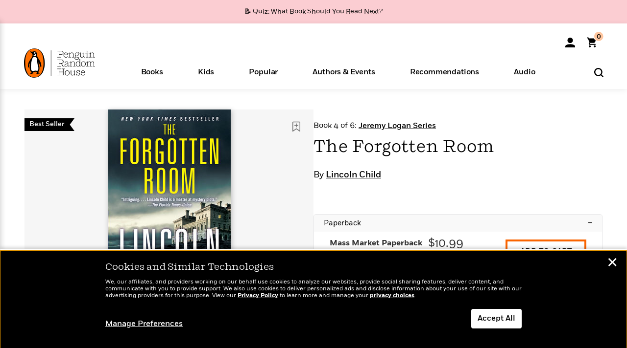

--- FILE ---
content_type: text/html; charset=UTF-8
request_url: https://www.penguinrandomhouse.com/books/27132/the-forgotten-room-by-lincoln-child/
body_size: 76641
content:
<!DOCTYPE html>
<!--[if IE 7]>
<html class="ie ie7" lang="en-US" class="no-js">
<![endif]-->
<!--[if IE 8]>
<html class="ie ie8" lang="en-US" class="no-js">
<![endif]-->
<!--[if !(IE 7) | !(IE 8) ]><!-->
<html lang="en-US" class="no-js">
<!--<![endif]-->
<head>
	<meta charset="UTF-8">
	<meta name="viewport" content="initial-scale=1,width=device-width,height=device-height" />
		        
<meta property="og:site_name" content="PenguinRandomhouse.com"/>
<meta property="fb:app_id" content="356679881167712"/>
<meta name="twitter:card" content="summary"/>
<meta name="twitter:site" content="@penguinrandomhouse"/>
<title>The Forgotten Room by Lincoln Child: 9780307473752 | PenguinRandomHouse.com: Books</title>
<meta itemprop="name" content="The Forgotten Room by Lincoln Child: 9780307473752 | PenguinRandomHouse.com: Books"/>
<meta property="og:title" content="The Forgotten Room by Lincoln Child: 9780307473752 | PenguinRandomHouse.com: Books"/>
<meta name="twitter:title" content="The Forgotten Room by Lincoln Child: 9780307473752 | PenguinRandomHouse.com: Books"/>
<meta property="fb:pages" content="13673457388"/>
<meta name="description" content="NEW YORK TIMES BESTSELLER • Another page-turning installment in the Jeremy Logan series: A long-lost experiment of unknown intent ... a hidden..."/>
<meta itemprop="description" content="NEW YORK TIMES BESTSELLER &amp;bull; Another&amp;#160;page-turning installment in the Jeremy Logan series:&amp;#160;A long-lost experiment of unknown intent ... a&amp;#160;hidden room in a vast seaside estate ... an investigator..."/>
<meta property="og:description" content="NEW YORK TIMES BESTSELLER • Another page-turning installment in the Jeremy Logan series: A long-lost experiment of unknown intent ... a hidden room in a vast seaside estate ... an investigator..."/>
<meta name="twitter:description" content="NEW YORK TIMES BESTSELLER • Another page-turning installment in the Jeremy Logan series: A long-lost experiment of unknown intent ... a hidden room in a vast seaside estate..."/>
<meta property="og:url" content="https://www.penguinrandomhouse.com/books/27132/the-forgotten-room-by-lincoln-child/"/>
<meta itemprop="image" content="https://images1.penguinrandomhouse.com/smedia/9780307473752"/>
<meta itemprop="thumbnail" content="https://images1.penguinrandomhouse.com/smedia/9780307473752"/>
<meta property="og:image" content="https://images1.penguinrandomhouse.com/smedia/9780307473752"/>
<meta name="twitter:image" content="https://images1.penguinrandomhouse.com/smedia/9780307473752"/>
<meta itemprop="price" content="10.99"/>
<meta itemprop="priceCurrency" content="USD"/>
<meta property="og:price:currency" content="USD"/>
<meta property="og:price:amount" content="10.99"/>
<link rel="alternate" hreflang="en" href="https://www.penguinrandomhouse.com/books/27132/the-forgotten-room-by-lincoln-child/"/>
<link rel="alternate" hreflang="en-ca" href="https://www.penguinrandomhouse.ca/books/27132/the-forgotten-room-by-lincoln-child/9780307473752"/>
<meta property="og:type" content="product"/>
<meta name="format-detection" content="telephone=no"/>
<meta name="twitter:url" content="https://www.penguinrandomhouse.com/books/27132/the-forgotten-room-by-lincoln-child/"/>
<meta name="twitter:url:preview" content="https://www.penguinrandomhouse.com/books/27132/the-forgotten-room-by-lincoln-child/#excerpt"/>
<meta name="twitter:text:isbn" content="9780307473752"/>
<meta name="twitter:text:cta" content="Start reading"/>
<meta property="og:availability" content="instock"/>
<meta name="Tealium" content="Tealium meta values" data-book-title="The Forgotten Room" data-book-authors="Lincoln Child" data-book-isbn="9780307473752" data-book-imprint="Anchor" data-book-division="" data-book-format="Mass Market Paperback" data-page-type="product"/>


	<!--[if lt IE 9]>
	<script src="https://www.penguinrandomhouse.com/wp-content/themes/penguinrandomhouse/js/ie.min.js"></script>
	<![endif]-->
	<!--[if IE 9]>
		<link rel='stylesheet' id='global-ie9-css' href='/wp-content/themes/penguinrandomhouse/css/ie9.min.css' type='text/css' media='all' />
	<![endif]-->
  <script>
  var images_url_pattern = "https:\/\/images%d.penguinrandomhouse.com%s",  images_url_buckets = 4;
 var series_images_url_dir = "https:\/\/assets.penguinrandomhouse.com\/series-images\/", readdown_images_url_dir = "https:\/\/assets.penguinrandomhouse.com\/the-read-down-images\/", category_images_url_dir = "https:\/\/assets.penguinrandomhouse.com\/category-images\/";
</script>

    <style> html.fouc-factor{ opacity:0; filter:alpha(opacity=0); } </style>

	<script> var htmlClass = document.getElementsByTagName( "html" )[0].getAttribute( "class" ); document.getElementsByTagName( "html" )[0].setAttribute( "class", htmlClass.replace( /no-js/, "fouc-factor" ) ); </script>
	<meta name='robots' content='index, follow, max-image-preview:large, max-snippet:-1, max-video-preview:-1' />
	<style>img:is([sizes="auto" i], [sizes^="auto," i]) { contain-intrinsic-size: 3000px 1500px }</style>
	<link rel="preload" href="/wp-content/themes/penguinrandomhouse/fonts/Fort-Medium.woff2" as="font" type="font/woff2" crossorigin>
<link rel="preload" href="/wp-content/themes/penguinrandomhouse/fonts/Fort-Light.woff2" as="font" type="font/woff2" crossorigin>
<link rel="preload" href="/wp-content/themes/penguinrandomhouse/fonts/Shift-Light.woff2" as="font" type="font/woff2" crossorigin>
<link rel="preload" href="/wp-content/themes/penguinrandomhouse/fonts/Shift-Book.woff2" as="font" type="font/woff2" crossorigin>
<link rel="preload" href="/wp-content/themes/penguinrandomhouse/fonts/Fort-Book.woff2" as="font" type="font/woff2" crossorigin>
<link rel="preload" href="/wp-content/themes/penguinrandomhouse/fonts/Shift-BookItalic.woff2" as="font" type="font/woff2" crossorigin>
<link rel='dns-prefetch' href='//ajax.googleapis.com' />
<link rel='stylesheet' id='wp-block-library-css' href='https://www.penguinrandomhouse.com/wp-includes/css/dist/block-library/style.min.css?ver=6.8.3' type='text/css' media='all' />
<style id='classic-theme-styles-inline-css' type='text/css'>
/*! This file is auto-generated */
.wp-block-button__link{color:#fff;background-color:#32373c;border-radius:9999px;box-shadow:none;text-decoration:none;padding:calc(.667em + 2px) calc(1.333em + 2px);font-size:1.125em}.wp-block-file__button{background:#32373c;color:#fff;text-decoration:none}
</style>
<style id='global-styles-inline-css' type='text/css'>
:root{--wp--preset--aspect-ratio--square: 1;--wp--preset--aspect-ratio--4-3: 4/3;--wp--preset--aspect-ratio--3-4: 3/4;--wp--preset--aspect-ratio--3-2: 3/2;--wp--preset--aspect-ratio--2-3: 2/3;--wp--preset--aspect-ratio--16-9: 16/9;--wp--preset--aspect-ratio--9-16: 9/16;--wp--preset--color--black: #000000;--wp--preset--color--cyan-bluish-gray: #abb8c3;--wp--preset--color--white: #ffffff;--wp--preset--color--pale-pink: #f78da7;--wp--preset--color--vivid-red: #cf2e2e;--wp--preset--color--luminous-vivid-orange: #ff6900;--wp--preset--color--luminous-vivid-amber: #fcb900;--wp--preset--color--light-green-cyan: #7bdcb5;--wp--preset--color--vivid-green-cyan: #00d084;--wp--preset--color--pale-cyan-blue: #8ed1fc;--wp--preset--color--vivid-cyan-blue: #0693e3;--wp--preset--color--vivid-purple: #9b51e0;--wp--preset--gradient--vivid-cyan-blue-to-vivid-purple: linear-gradient(135deg,rgba(6,147,227,1) 0%,rgb(155,81,224) 100%);--wp--preset--gradient--light-green-cyan-to-vivid-green-cyan: linear-gradient(135deg,rgb(122,220,180) 0%,rgb(0,208,130) 100%);--wp--preset--gradient--luminous-vivid-amber-to-luminous-vivid-orange: linear-gradient(135deg,rgba(252,185,0,1) 0%,rgba(255,105,0,1) 100%);--wp--preset--gradient--luminous-vivid-orange-to-vivid-red: linear-gradient(135deg,rgba(255,105,0,1) 0%,rgb(207,46,46) 100%);--wp--preset--gradient--very-light-gray-to-cyan-bluish-gray: linear-gradient(135deg,rgb(238,238,238) 0%,rgb(169,184,195) 100%);--wp--preset--gradient--cool-to-warm-spectrum: linear-gradient(135deg,rgb(74,234,220) 0%,rgb(151,120,209) 20%,rgb(207,42,186) 40%,rgb(238,44,130) 60%,rgb(251,105,98) 80%,rgb(254,248,76) 100%);--wp--preset--gradient--blush-light-purple: linear-gradient(135deg,rgb(255,206,236) 0%,rgb(152,150,240) 100%);--wp--preset--gradient--blush-bordeaux: linear-gradient(135deg,rgb(254,205,165) 0%,rgb(254,45,45) 50%,rgb(107,0,62) 100%);--wp--preset--gradient--luminous-dusk: linear-gradient(135deg,rgb(255,203,112) 0%,rgb(199,81,192) 50%,rgb(65,88,208) 100%);--wp--preset--gradient--pale-ocean: linear-gradient(135deg,rgb(255,245,203) 0%,rgb(182,227,212) 50%,rgb(51,167,181) 100%);--wp--preset--gradient--electric-grass: linear-gradient(135deg,rgb(202,248,128) 0%,rgb(113,206,126) 100%);--wp--preset--gradient--midnight: linear-gradient(135deg,rgb(2,3,129) 0%,rgb(40,116,252) 100%);--wp--preset--font-size--small: 13px;--wp--preset--font-size--medium: 20px;--wp--preset--font-size--large: 36px;--wp--preset--font-size--x-large: 42px;--wp--preset--spacing--20: 0.44rem;--wp--preset--spacing--30: 0.67rem;--wp--preset--spacing--40: 1rem;--wp--preset--spacing--50: 1.5rem;--wp--preset--spacing--60: 2.25rem;--wp--preset--spacing--70: 3.38rem;--wp--preset--spacing--80: 5.06rem;--wp--preset--shadow--natural: 6px 6px 9px rgba(0, 0, 0, 0.2);--wp--preset--shadow--deep: 12px 12px 50px rgba(0, 0, 0, 0.4);--wp--preset--shadow--sharp: 6px 6px 0px rgba(0, 0, 0, 0.2);--wp--preset--shadow--outlined: 6px 6px 0px -3px rgba(255, 255, 255, 1), 6px 6px rgba(0, 0, 0, 1);--wp--preset--shadow--crisp: 6px 6px 0px rgba(0, 0, 0, 1);}:where(.is-layout-flex){gap: 0.5em;}:where(.is-layout-grid){gap: 0.5em;}body .is-layout-flex{display: flex;}.is-layout-flex{flex-wrap: wrap;align-items: center;}.is-layout-flex > :is(*, div){margin: 0;}body .is-layout-grid{display: grid;}.is-layout-grid > :is(*, div){margin: 0;}:where(.wp-block-columns.is-layout-flex){gap: 2em;}:where(.wp-block-columns.is-layout-grid){gap: 2em;}:where(.wp-block-post-template.is-layout-flex){gap: 1.25em;}:where(.wp-block-post-template.is-layout-grid){gap: 1.25em;}.has-black-color{color: var(--wp--preset--color--black) !important;}.has-cyan-bluish-gray-color{color: var(--wp--preset--color--cyan-bluish-gray) !important;}.has-white-color{color: var(--wp--preset--color--white) !important;}.has-pale-pink-color{color: var(--wp--preset--color--pale-pink) !important;}.has-vivid-red-color{color: var(--wp--preset--color--vivid-red) !important;}.has-luminous-vivid-orange-color{color: var(--wp--preset--color--luminous-vivid-orange) !important;}.has-luminous-vivid-amber-color{color: var(--wp--preset--color--luminous-vivid-amber) !important;}.has-light-green-cyan-color{color: var(--wp--preset--color--light-green-cyan) !important;}.has-vivid-green-cyan-color{color: var(--wp--preset--color--vivid-green-cyan) !important;}.has-pale-cyan-blue-color{color: var(--wp--preset--color--pale-cyan-blue) !important;}.has-vivid-cyan-blue-color{color: var(--wp--preset--color--vivid-cyan-blue) !important;}.has-vivid-purple-color{color: var(--wp--preset--color--vivid-purple) !important;}.has-black-background-color{background-color: var(--wp--preset--color--black) !important;}.has-cyan-bluish-gray-background-color{background-color: var(--wp--preset--color--cyan-bluish-gray) !important;}.has-white-background-color{background-color: var(--wp--preset--color--white) !important;}.has-pale-pink-background-color{background-color: var(--wp--preset--color--pale-pink) !important;}.has-vivid-red-background-color{background-color: var(--wp--preset--color--vivid-red) !important;}.has-luminous-vivid-orange-background-color{background-color: var(--wp--preset--color--luminous-vivid-orange) !important;}.has-luminous-vivid-amber-background-color{background-color: var(--wp--preset--color--luminous-vivid-amber) !important;}.has-light-green-cyan-background-color{background-color: var(--wp--preset--color--light-green-cyan) !important;}.has-vivid-green-cyan-background-color{background-color: var(--wp--preset--color--vivid-green-cyan) !important;}.has-pale-cyan-blue-background-color{background-color: var(--wp--preset--color--pale-cyan-blue) !important;}.has-vivid-cyan-blue-background-color{background-color: var(--wp--preset--color--vivid-cyan-blue) !important;}.has-vivid-purple-background-color{background-color: var(--wp--preset--color--vivid-purple) !important;}.has-black-border-color{border-color: var(--wp--preset--color--black) !important;}.has-cyan-bluish-gray-border-color{border-color: var(--wp--preset--color--cyan-bluish-gray) !important;}.has-white-border-color{border-color: var(--wp--preset--color--white) !important;}.has-pale-pink-border-color{border-color: var(--wp--preset--color--pale-pink) !important;}.has-vivid-red-border-color{border-color: var(--wp--preset--color--vivid-red) !important;}.has-luminous-vivid-orange-border-color{border-color: var(--wp--preset--color--luminous-vivid-orange) !important;}.has-luminous-vivid-amber-border-color{border-color: var(--wp--preset--color--luminous-vivid-amber) !important;}.has-light-green-cyan-border-color{border-color: var(--wp--preset--color--light-green-cyan) !important;}.has-vivid-green-cyan-border-color{border-color: var(--wp--preset--color--vivid-green-cyan) !important;}.has-pale-cyan-blue-border-color{border-color: var(--wp--preset--color--pale-cyan-blue) !important;}.has-vivid-cyan-blue-border-color{border-color: var(--wp--preset--color--vivid-cyan-blue) !important;}.has-vivid-purple-border-color{border-color: var(--wp--preset--color--vivid-purple) !important;}.has-vivid-cyan-blue-to-vivid-purple-gradient-background{background: var(--wp--preset--gradient--vivid-cyan-blue-to-vivid-purple) !important;}.has-light-green-cyan-to-vivid-green-cyan-gradient-background{background: var(--wp--preset--gradient--light-green-cyan-to-vivid-green-cyan) !important;}.has-luminous-vivid-amber-to-luminous-vivid-orange-gradient-background{background: var(--wp--preset--gradient--luminous-vivid-amber-to-luminous-vivid-orange) !important;}.has-luminous-vivid-orange-to-vivid-red-gradient-background{background: var(--wp--preset--gradient--luminous-vivid-orange-to-vivid-red) !important;}.has-very-light-gray-to-cyan-bluish-gray-gradient-background{background: var(--wp--preset--gradient--very-light-gray-to-cyan-bluish-gray) !important;}.has-cool-to-warm-spectrum-gradient-background{background: var(--wp--preset--gradient--cool-to-warm-spectrum) !important;}.has-blush-light-purple-gradient-background{background: var(--wp--preset--gradient--blush-light-purple) !important;}.has-blush-bordeaux-gradient-background{background: var(--wp--preset--gradient--blush-bordeaux) !important;}.has-luminous-dusk-gradient-background{background: var(--wp--preset--gradient--luminous-dusk) !important;}.has-pale-ocean-gradient-background{background: var(--wp--preset--gradient--pale-ocean) !important;}.has-electric-grass-gradient-background{background: var(--wp--preset--gradient--electric-grass) !important;}.has-midnight-gradient-background{background: var(--wp--preset--gradient--midnight) !important;}.has-small-font-size{font-size: var(--wp--preset--font-size--small) !important;}.has-medium-font-size{font-size: var(--wp--preset--font-size--medium) !important;}.has-large-font-size{font-size: var(--wp--preset--font-size--large) !important;}.has-x-large-font-size{font-size: var(--wp--preset--font-size--x-large) !important;}
:where(.wp-block-post-template.is-layout-flex){gap: 1.25em;}:where(.wp-block-post-template.is-layout-grid){gap: 1.25em;}
:where(.wp-block-columns.is-layout-flex){gap: 2em;}:where(.wp-block-columns.is-layout-grid){gap: 2em;}
:root :where(.wp-block-pullquote){font-size: 1.5em;line-height: 1.6;}
</style>
<link rel='stylesheet' id='twentyfourteen-style-css' href='https://www.penguinrandomhouse.com/wp-content/themes/penguinrandomhouse/style.css?ver=cb20260122030953' type='text/css' media='all' />
<!--[if lt IE 9]>
<link rel='stylesheet' id='twentyfourteen-ie-css' href='https://www.penguinrandomhouse.com/wp-content/themes/penguinrandomhouse/css/ie.css?ver=cb20260122030953' type='text/css' media='all' />
<![endif]-->
<link rel='stylesheet' id='primary_newsletter_styles-css' href='https://www.penguinrandomhouse.com/wp-content/themes/penguinrandomhouse/build/newsletter.css?ver=cb20260122030953' type='text/css' media='all' />
<style id='akismet-widget-style-inline-css' type='text/css'>

			.a-stats {
				--akismet-color-mid-green: #357b49;
				--akismet-color-white: #fff;
				--akismet-color-light-grey: #f6f7f7;

				max-width: 350px;
				width: auto;
			}

			.a-stats * {
				all: unset;
				box-sizing: border-box;
			}

			.a-stats strong {
				font-weight: 600;
			}

			.a-stats a.a-stats__link,
			.a-stats a.a-stats__link:visited,
			.a-stats a.a-stats__link:active {
				background: var(--akismet-color-mid-green);
				border: none;
				box-shadow: none;
				border-radius: 8px;
				color: var(--akismet-color-white);
				cursor: pointer;
				display: block;
				font-family: -apple-system, BlinkMacSystemFont, 'Segoe UI', 'Roboto', 'Oxygen-Sans', 'Ubuntu', 'Cantarell', 'Helvetica Neue', sans-serif;
				font-weight: 500;
				padding: 12px;
				text-align: center;
				text-decoration: none;
				transition: all 0.2s ease;
			}

			/* Extra specificity to deal with TwentyTwentyOne focus style */
			.widget .a-stats a.a-stats__link:focus {
				background: var(--akismet-color-mid-green);
				color: var(--akismet-color-white);
				text-decoration: none;
			}

			.a-stats a.a-stats__link:hover {
				filter: brightness(110%);
				box-shadow: 0 4px 12px rgba(0, 0, 0, 0.06), 0 0 2px rgba(0, 0, 0, 0.16);
			}

			.a-stats .count {
				color: var(--akismet-color-white);
				display: block;
				font-size: 1.5em;
				line-height: 1.4;
				padding: 0 13px;
				white-space: nowrap;
			}
		
</style>
<script type="text/javascript" src="https://ajax.googleapis.com/ajax/libs/jquery/3.7.1/jquery.min.js?ver=3.7.1" id="jquery-js"></script>
<script type="text/javascript" src="https://www.penguinrandomhouse.com/wp-content/themes/penguinrandomhouse/js/slick.min.js?ver=1.6.0" id="slick-js"></script>
<!-- Stream WordPress user activity plugin v4.1.1 -->
<link rel='canonical' href='https://www.penguinrandomhouse.com/books/27132/the-forgotten-room-by-lincoln-child/' />
<style type="text/css">.recentcomments a{display:inline !important;padding:0 !important;margin:0 !important;}</style><!-- WP_Route:  content_product_details_4_1_2 --><script>var GLOBAL_routeUrl = 'https://www.penguinrandomhouse.com/books/27132/the-forgotten-room-by-lincoln-child/';</script>
	<link rel="stylesheet" href="https://www.penguinrandomhouse.com/wp-content/themes/penguinrandomhouse/css/product.min.css?vers=cb20260122030953" media="all" />
<script><!-- 
	var GLOBAL_newslettersSignupObject = {"acquisition_code":"PRH_BOOKPAGE_STATIC_ONGOING","workId":"27132"};
 
--></script>	<script type="text/javascript">
		window.cartUrl='https://cart.penguinrandomhouse.com';
		window.piiUrl='https://account.penguinrandomhouse.com';
		window.destroyUrl='https://cart.penguinrandomhouse.com/prhcart/logout.php';
    window.profileUrl="https:\/\/profile.penguinrandomhouse.com\/";
	</script>
			<script type="text/javascript">var acc_url='';</script>
    	<noscript><link rel='stylesheet' id='no-js-global-css' href='/wp-content/themes/penguinrandomhouse/styles-nojs.min.css?ver=cb20260122030953' type='text/css' media='all' /></noscript>
    <link rel='stylesheet' id='global-print-css' href='/wp-content/themes/penguinrandomhouse/styles-print.min.css?ver=cb20260122030953' type='text/css' media='print' />
    <link rel="icon" href="https://www.penguinrandomhouse.com/favicon-16x16.png" type="image/png" sizes="16x16" />
    <link rel="icon" href="https://www.penguinrandomhouse.com/favicon-32x32.png" type="image/png" sizes="32x32" />
    <link rel="icon" href="https://www.penguinrandomhouse.com/favicon-192x192.png" type="image/png" sizes="192x192" />
</head>

<body class="wp-singular wp_router_page-template-default single single-wp_router_page postid-5 wp-embed-responsive wp-theme-penguinrandomhouse group-blog masthead-fixed full-width singular">
    	    <a id="skip_to_main" href="#mainblock">Skip to Main Content (Press Enter)</a>
                <a id="site-ribbon" class="promo-strip hidden site-banner-wide-link" style="background-color: #fbcdd2;" href="https://www.penguinrandomhouse.com/articles/quiz-what-book-should-you-read-next/" target="_self">
                    <div class="site-banner-content">
                            <div class="site-banner-content-text">
                <div class="site-banner-desktop-copy" data-link-count="0">
                  📝 Quiz: What Book Should You Read Next?                </div>
                <div class="site-banner-mobile-copy" data-link-count="0">
                  📝 Quiz: What Book Should You Read Next?                </div>
              </div>
                          </div>
                  </a>
              
	
	<!-- Start Tealium tag -->
	<script type="text/javascript">
        
var utag_data={"page_name":"The Forgotten Room by Lincoln Child: 9780307473752 | PenguinRandomHouse.com: Books","code_release_version":"cb20260122030953","product_list_price":[10.99],"product_isbn":[9780307473752],"product_title":["The Forgotten Room"],"product_author":["Lincoln Child"],"product_author_id":["36560"],"retailer_link_present":"yes","page_type":"Product Detail Page","product_imprint":["Anchor"],"product_format":["Mass Market Paperback"],"product_work_id":["27132"],"product_category":["Suspense & Thriller | Paranormal Fiction | Fiction | Mystery & Thriller"],"product_division":["Knopf"],"auth_count":1,"module_type":["seriespage","authordetail","contributorblock"],"module_variation":"Load","module_present":"cartbutton,audiowidget,lookinside,readexcerpt","pdp_dropdown":"Book Description, Praise, Product Details","event_type":"recommendation_load","ip_country":"US","website_banner":"Get a FREE Books of the Moment sampler!"};
(function() {
    const cookies = document.cookie.split( '; ');
    const couponCode = cookies.find( function( cookie ) {
        return cookie.trim().startsWith( 'couponCode' );
    });
    if (couponCode && couponCode.split( '=' )[1] == 'EMP50')
        utag_data.user_status = 'internal';
    else
        utag_data.user_status = 'external';
    var prevPageTeal = cookies.find( function( cookie ) {
        return cookie.trim().startsWith( 'next_page_teal' );
    } );

    var one_hour_ago = new Date();
    one_hour_ago.setTime( one_hour_ago.getTime() - ( 60 * 1000 ) );
    if ( prevPageTeal ) {
        prevPageTeal = prevPageTeal.split( '=' )[1];
        utag_data = Object.assign(utag_data, JSON.parse(prevPageTeal));
        document.cookie = "next_page_teal= ; expires=" + one_hour_ago.toGMTString();
    }
    var removeFromTeal = cookies.find( function( cookie ) {
        return cookie.trim().startsWith( 'remove_from_teal' );
    } );
    if ( removeFromTeal ) {
        removeFromTeal = JSON.parse( removeFromTeal.split( '=' )[1] );
        for ( var i = 0; i < removeFromTeal.length; i++ ) {
            delete utag_data[ removeFromTeal[ i ] ];
        }
    }
    if ( window.location.pathname.startsWith( '/interactive/todays-top-books' ) ) {
        var archive = window.location.pathname.length > 30;
        var page_name = archive ? 'Archive' : 'Main';
        utag_data.page_type = 'Top Books ' + page_name + ' Page';
    }

    if ( sessionStorage.getItem( 'takeover' ) ) {
        sessionStorage.removeItem( 'takeover' );
    }

    if ( window.location.search.includes( 'cdi=' ) ) {
        // check for cdi param and set session storage if present
        sessionStorage.setItem( 'has_cdi', 'true' );
    }
    if ( sessionStorage.getItem( 'has_cdi' ) && ( window.location.pathname.startsWith( '/articles/' ) || window.location.pathname.startsWith( '/the-read-down/' ) ) ) {
        // if this value is present, and we are on an article or read down page, do not show takeovers
        document.getElementsByTagName('body')[0].classList.add('disable-cta');
    }
})();
	</script>
	    <script type="text/javascript">
		(function(a,b,c,d){
		a='//tags.tiqcdn.com/utag/random/rhcorp-prh/prod/utag.js';
		b=document;c='script';d=b.createElement(c);d.src=a;d.type='text/java'+c;d.async=true;
		a=b.getElementsByTagName(c)[0];a.parentNode.insertBefore(d,a);
		})();
	</script>
	<!-- / End Tealium tag -->

	
    <div class="backdrop"></div>

    <div id="condensed-side-nav" aria-hidden="true">
      <div class="top menu-toggle-container">
          <div class="close-button-container">
              <?xml version="1.0" encoding="UTF-8"?>
<svg id="menu-close" class="desktop-show" tabindex="-1" viewBox="0 0 17 17" version="1.1" xmlns="http://www.w3.org/2000/svg" xmlns:xlink="http://www.w3.org/1999/xlink">
    <g stroke="none" stroke-width="1" fill="none" fill-rule="evenodd">
        <g transform="translate(-1238.000000, -167.000000)" fill="#000000" stroke="#000000">
            <g transform="translate(1239.000000, 168.000000)">
                <path d="M0.432173232,15.5897546 C0.330501361,15.5897546 0.228829491,15.5551862 0.12715762,15.4541921 C-0.0422954982,15.284739 -0.0422954982,15.013614 0.12715762,14.8777126 L14.8695789,0.169520899 C15.039032,6.77812472e-05 15.2762664,6.77812472e-05 15.4457195,0.169520899 C15.6151726,0.338974017 15.6151726,0.610099006 15.4457195,0.779552124 L0.737188844,15.4880828 C0.669407597,15.5555251 0.533845103,15.5897546 0.432173232,15.5897546"></path>
                <g>
                    <path d="M15.1405005,15.5897546 C15.0388287,15.5897546 14.9371568,15.5551862 14.8361627,15.4541921 L0.1608449,0.779552124 C-0.00860821839,0.610099006 -0.00860821839,0.338974017 0.1608449,0.203411523 C0.330298018,0.0339584048 0.601761913,0.0339584048 0.736985501,0.203411523 L15.4455161,14.9119422 C15.6149693,15.0813953 15.6149693,15.3525203 15.4455161,15.4880828 C15.3777349,15.5555251 15.2425113,15.5897546 15.1405005,15.5897546"></path>
                </g>
            </g>
        </g>
    </g>
</svg>
          </div>
      </div>
      <div class="scrollable-area" role="navigation" aria-label="side-nav">
        <div id="mobile_search"></div>
        <div id="container-top" class="nav-container">
          <div id="condensed-top-level" class="top-level">
            <menu class="nav-item-list">
                                <button class="nav-item no-mouse-outline" aria-haspopup="true" tabindex="-1" aria-expanded="false" role="button">
                    <p class="nav-item-text">Books</p>
                    <?xml version="1.0" encoding="UTF-8"?>
<svg class="nav-item-arrow" width="8px" height="14px" viewBox="0 0 8 14" version="1.1" xmlns="http://www.w3.org/2000/svg" xmlns:xlink="http://www.w3.org/1999/xlink">
    <g stroke="none" stroke-width="1" fill="none" fill-rule="evenodd">
        <g transform="translate(-372.000000, -165.000000)" fill="#FF6500" stroke="#FF6500">
            <path d="M373,177.3177 C373,177.113163 373.061224,176.976805 373.183673,176.840447 L377.530612,171.999744 L373.183673,167.159042 C372.938776,166.886326 372.938776,166.477252 373.183673,166.204537 C373.428571,165.931821 373.795918,165.931821 374.040816,166.204537 L378.816327,171.522492 C379.061224,171.795208 379.061224,172.204281 378.816327,172.476997 L374.040816,177.794952 C373.795918,178.068349 373.428571,178.068349 373.183673,177.794952 C373.061224,177.658594 373,177.522236 373,177.3177"></path>
        </g>
    </g>
</svg>
                  </button>
                                  <button class="nav-item no-mouse-outline" aria-haspopup="true" tabindex="-1" aria-expanded="false" role="button">
                    <p class="nav-item-text">Kids</p>
                    <?xml version="1.0" encoding="UTF-8"?>
<svg class="nav-item-arrow" width="8px" height="14px" viewBox="0 0 8 14" version="1.1" xmlns="http://www.w3.org/2000/svg" xmlns:xlink="http://www.w3.org/1999/xlink">
    <g stroke="none" stroke-width="1" fill="none" fill-rule="evenodd">
        <g transform="translate(-372.000000, -165.000000)" fill="#FF6500" stroke="#FF6500">
            <path d="M373,177.3177 C373,177.113163 373.061224,176.976805 373.183673,176.840447 L377.530612,171.999744 L373.183673,167.159042 C372.938776,166.886326 372.938776,166.477252 373.183673,166.204537 C373.428571,165.931821 373.795918,165.931821 374.040816,166.204537 L378.816327,171.522492 C379.061224,171.795208 379.061224,172.204281 378.816327,172.476997 L374.040816,177.794952 C373.795918,178.068349 373.428571,178.068349 373.183673,177.794952 C373.061224,177.658594 373,177.522236 373,177.3177"></path>
        </g>
    </g>
</svg>
                  </button>
                                  <button class="nav-item no-mouse-outline" aria-haspopup="true" tabindex="-1" aria-expanded="false" role="button">
                    <p class="nav-item-text">Popular</p>
                    <?xml version="1.0" encoding="UTF-8"?>
<svg class="nav-item-arrow" width="8px" height="14px" viewBox="0 0 8 14" version="1.1" xmlns="http://www.w3.org/2000/svg" xmlns:xlink="http://www.w3.org/1999/xlink">
    <g stroke="none" stroke-width="1" fill="none" fill-rule="evenodd">
        <g transform="translate(-372.000000, -165.000000)" fill="#FF6500" stroke="#FF6500">
            <path d="M373,177.3177 C373,177.113163 373.061224,176.976805 373.183673,176.840447 L377.530612,171.999744 L373.183673,167.159042 C372.938776,166.886326 372.938776,166.477252 373.183673,166.204537 C373.428571,165.931821 373.795918,165.931821 374.040816,166.204537 L378.816327,171.522492 C379.061224,171.795208 379.061224,172.204281 378.816327,172.476997 L374.040816,177.794952 C373.795918,178.068349 373.428571,178.068349 373.183673,177.794952 C373.061224,177.658594 373,177.522236 373,177.3177"></path>
        </g>
    </g>
</svg>
                  </button>
                                  <button class="nav-item no-mouse-outline" aria-haspopup="true" tabindex="-1" aria-expanded="false" role="button">
                    <p class="nav-item-text">Authors & Events</p>
                    <?xml version="1.0" encoding="UTF-8"?>
<svg class="nav-item-arrow" width="8px" height="14px" viewBox="0 0 8 14" version="1.1" xmlns="http://www.w3.org/2000/svg" xmlns:xlink="http://www.w3.org/1999/xlink">
    <g stroke="none" stroke-width="1" fill="none" fill-rule="evenodd">
        <g transform="translate(-372.000000, -165.000000)" fill="#FF6500" stroke="#FF6500">
            <path d="M373,177.3177 C373,177.113163 373.061224,176.976805 373.183673,176.840447 L377.530612,171.999744 L373.183673,167.159042 C372.938776,166.886326 372.938776,166.477252 373.183673,166.204537 C373.428571,165.931821 373.795918,165.931821 374.040816,166.204537 L378.816327,171.522492 C379.061224,171.795208 379.061224,172.204281 378.816327,172.476997 L374.040816,177.794952 C373.795918,178.068349 373.428571,178.068349 373.183673,177.794952 C373.061224,177.658594 373,177.522236 373,177.3177"></path>
        </g>
    </g>
</svg>
                  </button>
                                  <button class="nav-item no-mouse-outline" aria-haspopup="true" tabindex="-1" aria-expanded="false" role="button">
                    <p class="nav-item-text">Recommendations</p>
                    <?xml version="1.0" encoding="UTF-8"?>
<svg class="nav-item-arrow" width="8px" height="14px" viewBox="0 0 8 14" version="1.1" xmlns="http://www.w3.org/2000/svg" xmlns:xlink="http://www.w3.org/1999/xlink">
    <g stroke="none" stroke-width="1" fill="none" fill-rule="evenodd">
        <g transform="translate(-372.000000, -165.000000)" fill="#FF6500" stroke="#FF6500">
            <path d="M373,177.3177 C373,177.113163 373.061224,176.976805 373.183673,176.840447 L377.530612,171.999744 L373.183673,167.159042 C372.938776,166.886326 372.938776,166.477252 373.183673,166.204537 C373.428571,165.931821 373.795918,165.931821 374.040816,166.204537 L378.816327,171.522492 C379.061224,171.795208 379.061224,172.204281 378.816327,172.476997 L374.040816,177.794952 C373.795918,178.068349 373.428571,178.068349 373.183673,177.794952 C373.061224,177.658594 373,177.522236 373,177.3177"></path>
        </g>
    </g>
</svg>
                  </button>
                                  <button class="nav-item no-mouse-outline" aria-haspopup="true" tabindex="-1" aria-expanded="false" role="button">
                    <p class="nav-item-text">Audio</p>
                    <?xml version="1.0" encoding="UTF-8"?>
<svg class="nav-item-arrow" width="8px" height="14px" viewBox="0 0 8 14" version="1.1" xmlns="http://www.w3.org/2000/svg" xmlns:xlink="http://www.w3.org/1999/xlink">
    <g stroke="none" stroke-width="1" fill="none" fill-rule="evenodd">
        <g transform="translate(-372.000000, -165.000000)" fill="#FF6500" stroke="#FF6500">
            <path d="M373,177.3177 C373,177.113163 373.061224,176.976805 373.183673,176.840447 L377.530612,171.999744 L373.183673,167.159042 C372.938776,166.886326 372.938776,166.477252 373.183673,166.204537 C373.428571,165.931821 373.795918,165.931821 374.040816,166.204537 L378.816327,171.522492 C379.061224,171.795208 379.061224,172.204281 378.816327,172.476997 L374.040816,177.794952 C373.795918,178.068349 373.428571,178.068349 373.183673,177.794952 C373.061224,177.658594 373,177.522236 373,177.3177"></path>
        </g>
    </g>
</svg>
                  </button>
                            </menu>
            <div class="promo-section"><ul id="promos-container" class="promos-container"><li class="nav-promo-block">
                <a class="navigation-link no-mouse-outline" href="https://www.penguinrandomhouse.com/the-read-down/new-in-audio/" tabindex="-1" aria-label="New Stories to Listen to Learn More" data-element="audio:featured:new stories to listen to" data-category="audio" data-location="header">
                  <img class="nav-promo-image" src="https://assets.penguinrandomhouse.com/wp-content/uploads/2025/12/19115933/PRH_NewAudioinJanuary-1200x626-1.jpg" height="183" alt="New Stories to Listen to" />
                  <div class="nav-promo-text">New Stories to Listen to</div>
                  <div class="nav-promo-sub-text">Learn More<span class="nav-promo-sub-text-caret"> ></span></div>
                </a>
              </li><hr class="separator"><li class="nav-promo-block">
                <a class="navigation-link no-mouse-outline" href="https://www.penguinrandomhouse.com/the-read-down/new-book-releases-january/" tabindex="-1" aria-label="New Releases Learn More" data-element="books:featured:new releases" data-category="books" data-location="header">
                  <img class="nav-promo-image" src="https://assets.penguinrandomhouse.com/wp-content/uploads/2025/01/15175410/PRH_Site_1200x628_jan.jpg" height="183" alt="New Releases" />
                  <div class="nav-promo-text">New Releases</div>
                  <div class="nav-promo-sub-text">Learn More<span class="nav-promo-sub-text-caret"> ></span></div>
                </a>
              </li><hr class="separator"><li class="nav-promo-block">
                <a class="navigation-link no-mouse-outline" href="https://www.penguinrandomhouse.com/content-archive/" tabindex="-1" aria-label="Browse All Our Lists, Essays, and Interviews See What We’re Reading" data-element="recommendations:featured:browse all our lists, essays, and interviews" data-category="recommendations" data-location="header">
                  <img class="nav-promo-image" src="https://assets.penguinrandomhouse.com/wp-content/uploads/2024/02/05171902/content-archive-Homepage_600x314-nav.jpg" height="183" alt="Browse All Our Lists, Essays, and Interviews" />
                  <div class="nav-promo-text">Browse All Our Lists, Essays, and Interviews</div>
                  <div class="nav-promo-sub-text">See What We’re Reading<span class="nav-promo-sub-text-caret"> ></span></div>
                </a>
              </li></ul></div>          </div>
          <div id="Books" class="sub-nav-container" aria-hidden="true">
                <ul class="nav-item-list" role="menu">
                  <li class="secondary-nav-item top-level-text" role="none">
                    <div class="secondary-nav-return" aria-label="back to main navigation"><</div><a class="nav-item-text navigation-link no-mouse-outline" href="https://www.penguinrandomhouse.com/books/" target="_self" role="menuitem" tabindex="-1" data-element="books" data-location="header" data-category="books"><span class="link-text">Books</span><span class="caret">></span></a></li><li class="secondary-nav-item heading-item" role="none"><div class="nav-item-text">Popular</div></li><li class="secondary-nav-item" role="none"><a class="nav-item-text navigation-link no-mouse-outline" href="https://www.penguinrandomhouse.com/books/all-new-releases" target="_self" role="menuitem" tabindex="-1" data-element="books:popular:new & noteworthy" data-category="books" data-location="header">New & Noteworthy</a></li><li class="secondary-nav-item item-border-top" role="none"><a class="nav-item-text navigation-link no-mouse-outline" href="https://www.penguinrandomhouse.com/books/all-best-sellers/" target="_self" role="menuitem" tabindex="-1" data-element="books:popular:bestsellers" data-category="books" data-location="header">Bestsellers</a></li><li class="secondary-nav-item item-border-top" role="none"><a class="nav-item-text navigation-link no-mouse-outline" href="https://www.penguinrandomhouse.com/books/graphic-novels-manga/" target="_self" role="menuitem" tabindex="-1" data-element="books:popular:graphic novels & manga" data-category="books" data-location="header">Graphic Novels & Manga</a></li><li class="secondary-nav-item item-border-top" role="none"><a class="nav-item-text navigation-link no-mouse-outline" href="https://www.penguinrandomhouse.com/the-read-down/the-best-books-of-2025/" target="_self" role="menuitem" tabindex="-1" data-element="books:popular:the must-read books of 2025" data-category="books" data-location="header">The Must-Read Books of 2025</a></li><li class="secondary-nav-item item-border-top" role="none"><a class="nav-item-text navigation-link no-mouse-outline" href="https://www.penguinrandomhouse.com/cc/que-quieres-leer-hoy/?cat=Novedades" target="_self" role="menuitem" tabindex="-1" data-element="books:popular:popular books in spanish" data-category="books" data-location="header">Popular Books in Spanish</a></li><li class="secondary-nav-item item-border-top" role="none"><a class="nav-item-text navigation-link no-mouse-outline" href="https://www.penguinrandomhouse.com/books/all-coming-soon/" target="_self" role="menuitem" tabindex="-1" data-element="books:popular:coming soon" data-category="books" data-location="header">Coming Soon</a></li><li class="secondary-nav-item heading-item" role="none"><a class="nav-item-text navigation-link no-mouse-outline" href="https://www.penguinrandomhouse.com/books/fiction/" target="_self" role="menuitem" tabindex="-1" data-element="books:fiction" data-category="books" data-location="header">Fiction</a></li><li class="secondary-nav-item" role="none"><a class="nav-item-text navigation-link no-mouse-outline" href="https://www.penguinrandomhouse.com/books/classics/" target="_self" role="menuitem" tabindex="-1" data-element="books:fiction:classics" data-category="books" data-location="header">Classics</a></li><li class="secondary-nav-item item-border-top" role="none"><a class="nav-item-text navigation-link no-mouse-outline" href="https://www.penguinrandomhouse.com/books/romance/" target="_self" role="menuitem" tabindex="-1" data-element="books:fiction:romance" data-category="books" data-location="header">Romance</a></li><li class="secondary-nav-item item-border-top" role="none"><a class="nav-item-text navigation-link no-mouse-outline" href="https://www.penguinrandomhouse.com/books/literary-fiction/" target="_self" role="menuitem" tabindex="-1" data-element="books:fiction:literary fiction" data-category="books" data-location="header">Literary Fiction</a></li><li class="secondary-nav-item item-border-top" role="none"><a class="nav-item-text navigation-link no-mouse-outline" href="https://www.penguinrandomhouse.com/books/mystery-thriller/" target="_self" role="menuitem" tabindex="-1" data-element="books:fiction:mystery & thriller" data-category="books" data-location="header">Mystery & Thriller</a></li><li class="secondary-nav-item item-border-top" role="none"><a class="nav-item-text navigation-link no-mouse-outline" href="https://www.penguinrandomhouse.com/books/science-fiction/" target="_self" role="menuitem" tabindex="-1" data-element="books:fiction:science fiction" data-category="books" data-location="header">Science Fiction</a></li><li class="secondary-nav-item item-border-top" role="none"><a class="nav-item-text navigation-link no-mouse-outline" href="https://www.penguinrandomhouse.com/books/spanish-language-fiction/" target="_self" role="menuitem" tabindex="-1" data-element="books:fiction:spanish language fiction" data-category="books" data-location="header">Spanish Language Fiction</a></li><li class="secondary-nav-item heading-item" role="none"><a class="nav-item-text navigation-link no-mouse-outline" href="https://www.penguinrandomhouse.com/books/nonfiction/" target="_self" role="menuitem" tabindex="-1" data-element="books:nonfiction" data-category="books" data-location="header">Nonfiction</a></li><li class="secondary-nav-item" role="none"><a class="nav-item-text navigation-link no-mouse-outline" href="https://www.penguinrandomhouse.com/books/biography-memoir/" target="_self" role="menuitem" tabindex="-1" data-element="books:nonfiction:biographies & memoirs" data-category="books" data-location="header">Biographies & Memoirs</a></li><li class="secondary-nav-item item-border-top" role="none"><a class="nav-item-text navigation-link no-mouse-outline" href="https://www.penguinrandomhouse.com/books/wellness/" target="_self" role="menuitem" tabindex="-1" data-element="books:nonfiction:wellness" data-category="books" data-location="header">Wellness</a></li><li class="secondary-nav-item item-border-top" role="none"><a class="nav-item-text navigation-link no-mouse-outline" href="https://www.penguinrandomhouse.com/books/cookbooks/" target="_self" role="menuitem" tabindex="-1" data-element="books:nonfiction:cookbooks" data-category="books" data-location="header">Cookbooks</a></li><li class="secondary-nav-item item-border-top" role="none"><a class="nav-item-text navigation-link no-mouse-outline" href="https://www.penguinrandomhouse.com/books/history/" target="_self" role="menuitem" tabindex="-1" data-element="books:nonfiction:history" data-category="books" data-location="header">History</a></li><li class="secondary-nav-item item-border-top" role="none"><a class="nav-item-text navigation-link no-mouse-outline" href="https://www.penguinrandomhouse.com/books/spanish-language-nonfiction/" target="_self" role="menuitem" tabindex="-1" data-element="books:nonfiction:spanish language nonfiction" data-category="books" data-location="header">Spanish Language Nonfiction</a></li><li class="secondary-nav-item heading-item" role="none"><a class="nav-item-text navigation-link no-mouse-outline" href="https://www.penguinrandomhouse.com/series/" target="_self" role="menuitem" tabindex="-1" data-element="books:series" data-category="books" data-location="header">Series</a></li><li class="secondary-nav-item" role="none"><a class="nav-item-text navigation-link no-mouse-outline" href="https://www.penguinrandomhouse.com/series/TM9/a-thursday-murder-club-mystery/" target="_self" role="menuitem" tabindex="-1" data-element="books:series:a thursday murder club" data-category="books" data-location="header">A Thursday Murder Club</a></li><li class="secondary-nav-item item-border-top" role="none"><a class="nav-item-text navigation-link no-mouse-outline" href="https://www.penguinrandomhouse.com/series/F3Q/rebel-blue-ranch/" target="_self" role="menuitem" tabindex="-1" data-element="books:series:rebel blue ranch" data-category="books" data-location="header">Rebel Blue Ranch</a></li><li class="secondary-nav-item item-border-top" role="none"><a class="nav-item-text navigation-link no-mouse-outline" href="https://www.penguinrandomhouse.com/series/EX1/robert-langdon/" target="_self" role="menuitem" tabindex="-1" data-element="books:series:robert langdon" data-category="books" data-location="header">Robert Langdon</a></li><li class="secondary-nav-item item-border-top" role="none"><a class="nav-item-text navigation-link no-mouse-outline" href="https://www.penguinrandomhouse.com/series/SOO/a-song-of-ice-and-fire/" target="_self" role="menuitem" tabindex="-1" data-element="books:series:a song of ice and fire" data-category="books" data-location="header">A Song of Ice and Fire</a></li><li class="secondary-nav-item item-border-top" role="none"><a class="nav-item-text navigation-link no-mouse-outline" href="https://www.penguinrandomhouse.com/series/B45/penguin-clothbound-classics" target="_self" role="menuitem" tabindex="-1" data-element="books:series:penguin classics" data-category="books" data-location="header">Penguin Classics</a></li><li class="secondary-nav-item top-level-text footer" role="none">
                <div class="secondary-nav-return" aria-label="back to main navigation"><</div><a class="secondary-nav-view-all navigation-link" href="https://www.penguinrandomhouse.com/books/" target="_self" role="menuitem" tabindex="-1" aria-label="view all Books" data-element="books" data-location="header" data-category="books"><span class="link-text">View All</span><span class="caret">></span></a></li></ul></div><div id="Kids" class="sub-nav-container" aria-hidden="true">
                <ul class="nav-item-list" role="menu">
                  <li class="secondary-nav-item top-level-text" role="none">
                    <div class="secondary-nav-return" aria-label="back to main navigation"><</div><a class="nav-item-text navigation-link no-mouse-outline" href="https://www.penguinrandomhouse.com/kids-and-ya-books/" target="_self" role="menuitem" tabindex="-1" data-element="kids" data-location="header" data-category="kids"><span class="link-text">Kids</span><span class="caret">></span></a></li><li class="secondary-nav-item heading-item" role="none"><div class="nav-item-text">Popular</div></li><li class="secondary-nav-item" role="none"><a class="nav-item-text navigation-link no-mouse-outline" href="https://www.penguinrandomhouse.com/the-read-down/new-noteworthy-childrens-books/" target="_self" role="menuitem" tabindex="-1" data-element="kids:popular:new & noteworthy" data-category="kids" data-location="header">New & Noteworthy</a></li><li class="secondary-nav-item item-border-top" role="none"><a class="nav-item-text navigation-link no-mouse-outline" href="https://www.penguinrandomhouse.com/books/best-sellers-childrens" target="_self" role="menuitem" tabindex="-1" data-element="kids:popular:bestsellers" data-category="kids" data-location="header">Bestsellers</a></li><li class="secondary-nav-item item-border-top" role="none"><a class="nav-item-text navigation-link no-mouse-outline" href="https://www.penguinrandomhouse.com/the-read-down/award-winning-childrens-books/" target="_self" role="menuitem" tabindex="-1" data-element="kids:popular:award winners" data-category="kids" data-location="header">Award Winners</a></li><li class="secondary-nav-item item-border-top" role="none"><a class="nav-item-text navigation-link no-mouse-outline" href="https://www.penguinrandomhouse.com/shop/parenting/" target="_self" role="menuitem" tabindex="-1" data-element="kids:popular:the parenting book guide" data-category="kids" data-location="header">The Parenting Book Guide</a></li><li class="secondary-nav-item item-border-top" role="none"><a class="nav-item-text navigation-link no-mouse-outline" href="https://www.penguinrandomhouse.com/kids-and-ya-books/" target="_self" role="menuitem" tabindex="-1" data-element="kids:popular:kids' corner" data-category="kids" data-location="header">Kids' Corner</a></li><li class="secondary-nav-item item-border-top" role="none"><a class="nav-item-text navigation-link no-mouse-outline" href="https://www.penguinrandomhouse.com/the-read-down/books-to-get-your-child-reading-middle-grade/" target="_self" role="menuitem" tabindex="-1" data-element="kids:popular:books for middle graders" data-category="kids" data-location="header">Books for Middle Graders</a></li><li class="secondary-nav-item heading-item" role="none"><div class="nav-item-text">Trending Series</div></li><li class="secondary-nav-item" role="none"><a class="nav-item-text navigation-link no-mouse-outline" href="https://www.penguinrandomhouse.com/series/DWY/who-was/" target="_self" role="menuitem" tabindex="-1" data-element="kids:trending series:who was?" data-category="kids" data-location="header">Who Was?</a></li><li class="secondary-nav-item item-border-top" role="none"><a class="nav-item-text navigation-link no-mouse-outline" href="https://www.penguinrandomhouse.com/series/MT0/magic-tree-house-r/" target="_self" role="menuitem" tabindex="-1" data-element="kids:trending series:magic tree house" data-category="kids" data-location="header">Magic Tree House</a></li><li class="secondary-nav-item item-border-top" role="none"><a class="nav-item-text navigation-link no-mouse-outline" href="https://www.penguinrandomhouse.com/series/LKE/the-last-kids-on-earth/" target="_self" role="menuitem" tabindex="-1" data-element="kids:trending series:the last kids on earth" data-category="kids" data-location="header">The Last Kids on Earth</a></li><li class="secondary-nav-item item-border-top" role="none"><a class="nav-item-text navigation-link no-mouse-outline" href="https://www.penguinrandomhouse.com/series/DQ3/mad-libs/" target="_self" role="menuitem" tabindex="-1" data-element="kids:trending series:mad libs" data-category="kids" data-location="header">Mad Libs</a></li><li class="secondary-nav-item item-border-top" role="none"><a class="nav-item-text navigation-link no-mouse-outline" href="https://www.penguinrandomhouse.com/series/OMR/planet-omar/" target="_self" role="menuitem" tabindex="-1" data-element="kids:trending series:planet omar" data-category="kids" data-location="header">Planet Omar</a></li><li class="secondary-nav-item heading-item" role="none"><div class="nav-item-text">Beloved Characters</div></li><li class="secondary-nav-item" role="none"><a class="nav-item-text navigation-link no-mouse-outline" href="https://www.penguinrandomhouse.com/series/DW5/the-world-of-eric-carle" target="_self" role="menuitem" tabindex="-1" data-element="kids:beloved characters:the world of eric carle" data-category="kids" data-location="header">The World of Eric Carle</a></li><li class="secondary-nav-item item-border-top" role="none"><a class="nav-item-text navigation-link no-mouse-outline" href="https://www.penguinrandomhouse.com/series/LUE/bluey/" target="_self" role="menuitem" tabindex="-1" data-element="kids:beloved characters:bluey" data-category="kids" data-location="header">Bluey</a></li><li class="secondary-nav-item item-border-top" role="none"><a class="nav-item-text navigation-link no-mouse-outline" href="https://www.penguinrandomhouse.com/series/DQW/llama-llama/" target="_self" role="menuitem" tabindex="-1" data-element="kids:beloved characters:llama llama" data-category="kids" data-location="header">Llama Llama</a></li><li class="secondary-nav-item item-border-top" role="none"><a class="nav-item-text navigation-link no-mouse-outline" href="https://www.penguinrandomhouse.com/series/CSE/classic-seuss/" target="_self" role="menuitem" tabindex="-1" data-element="kids:beloved characters:dr. seuss" data-category="kids" data-location="header">Dr. Seuss</a></li><li class="secondary-nav-item item-border-top" role="none"><a class="nav-item-text navigation-link no-mouse-outline" href="https://www.penguinrandomhouse.com/series/JUB/junie-b-jones" target="_self" role="menuitem" tabindex="-1" data-element="kids:beloved characters:junie b. jones" data-category="kids" data-location="header">Junie B. Jones</a></li><li class="secondary-nav-item item-border-top" role="none"><a class="nav-item-text navigation-link no-mouse-outline" href="https://www.penguinrandomhouse.com/series/DTH/peter-rabbit" target="_self" role="menuitem" tabindex="-1" data-element="kids:beloved characters:peter rabbit" data-category="kids" data-location="header">Peter Rabbit</a></li><li class="secondary-nav-item heading-item" role="none"><div class="nav-item-text">Categories</div></li><li class="secondary-nav-item" role="none"><a class="nav-item-text navigation-link no-mouse-outline" href="https://www.penguinrandomhouse.com/books/board-books-childrens/" target="_self" role="menuitem" tabindex="-1" data-element="kids:categories:board books" data-category="kids" data-location="header">Board Books</a></li><li class="secondary-nav-item item-border-top" role="none"><a class="nav-item-text navigation-link no-mouse-outline" href="https://www.penguinrandomhouse.com/books/picture-books-childrens/" target="_self" role="menuitem" tabindex="-1" data-element="kids:categories:picture books" data-category="kids" data-location="header">Picture Books</a></li><li class="secondary-nav-item item-border-top" role="none"><a class="nav-item-text navigation-link no-mouse-outline" href="https://www.penguinrandomhouse.com/books/leveled-readers/" target="_self" role="menuitem" tabindex="-1" data-element="kids:categories:guided reading levels" data-category="kids" data-location="header">Guided Reading Levels</a></li><li class="secondary-nav-item item-border-top" role="none"><a class="nav-item-text navigation-link no-mouse-outline" href="https://www.penguinrandomhouse.com/books/middle-grade-books-childrens/" target="_self" role="menuitem" tabindex="-1" data-element="kids:categories:middle grade" data-category="kids" data-location="header">Middle Grade</a></li><li class="secondary-nav-item item-border-top" role="none"><a class="nav-item-text navigation-link no-mouse-outline" href="https://www.penguinrandomhouse.com/books/graphic-novels-childrens/" target="_self" role="menuitem" tabindex="-1" data-element="kids:categories:graphic novels" data-category="kids" data-location="header">Graphic Novels</a></li><li class="secondary-nav-item top-level-text footer" role="none">
                <div class="secondary-nav-return" aria-label="back to main navigation"><</div><a class="secondary-nav-view-all navigation-link" href="https://www.penguinrandomhouse.com/kids-and-ya-books/" target="_self" role="menuitem" tabindex="-1" aria-label="view all Kids" data-element="kids" data-location="header" data-category="kids"><span class="link-text">View All</span><span class="caret">></span></a></li></ul></div><div id="Popular" class="sub-nav-container" aria-hidden="true">
                <ul class="nav-item-list" role="menu">
                  <li class="secondary-nav-item top-level-text" role="none">
                    <div class="secondary-nav-return" aria-label="back to main navigation"><</div><div class="nav-item-text no-link"><p class="centered-text">Popular</p></div></li><li class="secondary-nav-item heading-item" role="none"><div class="nav-item-text">Trending</div></li><li class="secondary-nav-item" role="none"><a class="nav-item-text navigation-link no-mouse-outline" href="https://www.penguinrandomhouse.com/the-read-down/trending-this-week/" target="_self" role="menuitem" tabindex="-1" data-element="popular:trending:trending this week" data-category="popular" data-location="header">Trending This Week</a></li><li class="secondary-nav-item item-border-top" role="none"><a class="nav-item-text navigation-link no-mouse-outline" href="https://www.penguinrandomhouse.com/the-read-down/romantasy-books/" target="_self" role="menuitem" tabindex="-1" data-element="popular:trending:romantasy books to start reading now" data-category="popular" data-location="header">Romantasy Books To Start Reading Now</a></li><li class="secondary-nav-item item-border-top" role="none"><a class="nav-item-text navigation-link no-mouse-outline" href="https://www.penguinrandomhouse.com/the-read-down/series/" target="_self" role="menuitem" tabindex="-1" data-element="popular:trending:page-turning series to start now" data-category="popular" data-location="header">Page-Turning Series To Start Now</a></li><li class="secondary-nav-item item-border-top" role="none"><a class="nav-item-text navigation-link no-mouse-outline" href="https://www.penguinrandomhouse.com/the-read-down/books-for-anxiety/" target="_self" role="menuitem" tabindex="-1" data-element="popular:trending:books to cope with anxiety" data-category="popular" data-location="header">Books to Cope With Anxiety</a></li><li class="secondary-nav-item item-border-top" role="none"><a class="nav-item-text navigation-link no-mouse-outline" href="https://www.penguinrandomhouse.com/the-read-down/large-print-books/" target="_self" role="menuitem" tabindex="-1" data-element="popular:trending:popular large print books" data-category="popular" data-location="header">Popular Large Print Books</a></li><li class="secondary-nav-item item-border-top" role="none"><a class="nav-item-text navigation-link no-mouse-outline" href="https://www.penguinrandomhouse.com/the-read-down/antiracist-books/" target="_self" role="menuitem" tabindex="-1" data-element="popular:trending:anti-racist resources" data-category="popular" data-location="header">Anti-Racist Resources</a></li><li class="secondary-nav-item heading-item" role="none"><div class="nav-item-text">Staff Picks</div></li><li class="secondary-nav-item" role="none"><a class="nav-item-text navigation-link no-mouse-outline" href="https://www.penguinrandomhouse.com/articles/staff-picks-kristine-swartz/" target="_self" role="menuitem" tabindex="-1" data-element="popular:staff picks:romance" data-category="popular" data-location="header">Romance</a></li><li class="secondary-nav-item item-border-top" role="none"><a class="nav-item-text navigation-link no-mouse-outline" href="https://www.penguinrandomhouse.com/articles/staff-picks-abby-endler/" target="_self" role="menuitem" tabindex="-1" data-element="popular:staff picks:mystery & thriller " data-category="popular" data-location="header">Mystery & Thriller </a></li><li class="secondary-nav-item item-border-top" role="none"><a class="nav-item-text navigation-link no-mouse-outline" href="https://www.penguinrandomhouse.com/articles/staff-picks-pamela-dorman/" target="_self" role="menuitem" tabindex="-1" data-element="popular:staff picks:fiction" data-category="popular" data-location="header">Fiction</a></li><li class="secondary-nav-item item-border-top" role="none"><a class="nav-item-text navigation-link no-mouse-outline" href="https://www.penguinrandomhouse.com/articles/staff-picks-lulu-martinez/" target="_self" role="menuitem" tabindex="-1" data-element="popular:staff picks:memoir & fiction" data-category="popular" data-location="header">Memoir & Fiction</a></li><li class="secondary-nav-item heading-item" role="none"><div class="nav-item-text">Features & Interviews</div></li><li class="secondary-nav-item" role="none"><a class="nav-item-text navigation-link no-mouse-outline" href="https://www.penguinrandomhouse.com/articles/emma-brodie-interview/" target="_self" role="menuitem" tabindex="-1" data-element="popular:features & interviews:emma brodie interview" data-category="popular" data-location="header">Emma Brodie Interview</a></li><li class="secondary-nav-item item-border-top" role="none"><a class="nav-item-text navigation-link no-mouse-outline" href="https://www.penguinrandomhouse.com/articles/james-ellroy-interview/" target="_self" role="menuitem" tabindex="-1" data-element="popular:features & interviews:james ellroy interview" data-category="popular" data-location="header">James Ellroy Interview</a></li><li class="secondary-nav-item item-border-top" role="none"><a class="nav-item-text navigation-link no-mouse-outline" href="https://www.penguinrandomhouse.com/articles/travel-to-jamaica-with-nicola-yoon/" target="_self" role="menuitem" tabindex="-1" data-element="popular:features & interviews:nicola yoon interview" data-category="popular" data-location="header">Nicola Yoon Interview</a></li><li class="secondary-nav-item item-border-top" role="none"><a class="nav-item-text navigation-link no-mouse-outline" href="https://www.penguinrandomhouse.com/articles/qian-julie-wang-interview/" target="_self" role="menuitem" tabindex="-1" data-element="popular:features & interviews:qian julie wang interview" data-category="popular" data-location="header">Qian Julie Wang Interview</a></li><li class="secondary-nav-item item-border-top" role="none"><a class="nav-item-text navigation-link no-mouse-outline" href="https://www.penguinrandomhouse.com/articles/deepak-chopra-essay/" target="_self" role="menuitem" tabindex="-1" data-element="popular:features & interviews:deepak chopra essay" data-category="popular" data-location="header">Deepak Chopra Essay</a></li><li class="secondary-nav-item item-border-top" role="none"><a class="nav-item-text navigation-link no-mouse-outline" href="https://www.penguinrandomhouse.com/articles/how-can-i-get-published/" target="_self" role="menuitem" tabindex="-1" data-element="popular:features & interviews:how can i get published?" data-category="popular" data-location="header">How Can I Get Published?</a></li><li class="secondary-nav-item heading-item" role="none"><div class="nav-item-text">For Book Clubs</div></li><li class="secondary-nav-item" role="none"><a class="nav-item-text navigation-link no-mouse-outline" href="https://www.penguinrandomhouse.com/the-read-down/reeses-book-club-x-hello-sunshine-book-picks" target="_self" role="menuitem" tabindex="-1" data-element="popular:for book clubs:reese's book club" data-category="popular" data-location="header">Reese's Book Club</a></li><li class="secondary-nav-item item-border-top" role="none"><a class="nav-item-text navigation-link no-mouse-outline" href="https://www.penguinrandomhouse.com/the-read-down/oprahs-book-club" target="_self" role="menuitem" tabindex="-1" data-element="popular:for book clubs:oprah’s book club" data-category="popular" data-location="header">Oprah’s Book Club</a></li><li class="secondary-nav-item item-border-top" role="none"><a class="nav-item-text navigation-link no-mouse-outline" href="https://www.penguinrandomhouse.com/books/706912/tell-me-everything-oprahs-book-club-by-elizabeth-strout/9780593446096/readers-guide/" target="_self" role="menuitem" tabindex="-1" data-element="popular:for book clubs:guide: <em>tell me everything</em>" data-category="popular" data-location="header">Guide: <em>Tell Me Everything</em></a></li><li class="secondary-nav-item item-border-top" role="none"><a class="nav-item-text navigation-link no-mouse-outline" href="https://www.penguinrandomhouse.com/books/738749/james-by-percival-everett/9780385550369/readers-guide/" target="_self" role="menuitem" tabindex="-1" data-element="popular:for book clubs:guide: <em>james</em>" data-category="popular" data-location="header">Guide: <em>James</em></a></li><li class="secondary-nav-item top-level-text footer" role="none">
                <div class="secondary-nav-return" aria-label="back to main navigation"><</div></li></ul></div><div id="Authors & Events" class="sub-nav-container" aria-hidden="true">
                <ul class="nav-item-list" role="menu">
                  <li class="secondary-nav-item top-level-text" role="none">
                    <div class="secondary-nav-return" aria-label="back to main navigation"><</div><a class="nav-item-text navigation-link no-mouse-outline" href="https://www.penguinrandomhouse.com/authors/" target="_self" role="menuitem" tabindex="-1" data-element="authors & events" data-location="header" data-category="authors & events"><span class="link-text">Authors & Events</span><span class="caret">></span></a></li><li class="secondary-nav-item heading-item" role="none"><div class="nav-item-text">Our Authors </div></li><li class="secondary-nav-item" role="none"><a class="nav-item-text navigation-link no-mouse-outline" href="https://www.penguinrandomhouse.com/authors/149907/michelle-obama" target="_self" role="menuitem" tabindex="-1" data-element="authors & events:our authors :michelle obama" data-category="authors & events" data-location="header">Michelle Obama</a></li><li class="secondary-nav-item item-border-top" role="none"><a class="nav-item-text navigation-link no-mouse-outline" href="https://www.penguinrandomhouse.com/authors/276047/han-kang/" target="_self" role="menuitem" tabindex="-1" data-element="authors & events:our authors :han kang" data-category="authors & events" data-location="header">Han Kang</a></li><li class="secondary-nav-item item-border-top" role="none"><a class="nav-item-text navigation-link no-mouse-outline" href="https://www.penguinrandomhouse.com/authors/306512/emily-henry/" target="_self" role="menuitem" tabindex="-1" data-element="authors & events:our authors :emily henry" data-category="authors & events" data-location="header">Emily Henry</a></li><li class="secondary-nav-item item-border-top" role="none"><a class="nav-item-text navigation-link no-mouse-outline" href="https://www.penguinrandomhouse.com/authors/3446/dan-brown/" target="_self" role="menuitem" tabindex="-1" data-element="authors & events:our authors :dan brown" data-category="authors & events" data-location="header">Dan Brown</a></li><li class="secondary-nav-item item-border-top" role="none"><a class="nav-item-text navigation-link no-mouse-outline" href="https://www.penguinrandomhouse.com/authors/33050/colson-whitehead/" target="_self" role="menuitem" tabindex="-1" data-element="authors & events:our authors :colson whitehead" data-category="authors & events" data-location="header">Colson Whitehead</a></li><li class="secondary-nav-item heading-item" role="none"><a class="nav-item-text navigation-link no-mouse-outline" href="https://www.penguinrandomhouse.com/articles/" target="_self" role="menuitem" tabindex="-1" data-element="authors & events:in their own words" data-category="authors & events" data-location="header">In Their Own Words</a></li><li class="secondary-nav-item" role="none"><a class="nav-item-text navigation-link no-mouse-outline" href="https://www.penguinrandomhouse.com/articles/qian-julie-wang-interview/" target="_self" role="menuitem" tabindex="-1" data-element="authors & events:in their own words:qian julie wang" data-category="authors & events" data-location="header">Qian Julie Wang</a></li><li class="secondary-nav-item item-border-top" role="none"><a class="nav-item-text navigation-link no-mouse-outline" href="https://www.penguinrandomhouse.com/articles/interview-with-patrick-radden-keefe/" target="_self" role="menuitem" tabindex="-1" data-element="authors & events:in their own words:patrick radden keefe" data-category="authors & events" data-location="header">Patrick Radden Keefe</a></li><li class="secondary-nav-item item-border-top" role="none"><a class="nav-item-text navigation-link no-mouse-outline" href="https://www.penguinrandomhouse.com/articles/phoebe-robinson-interview" target="_self" role="menuitem" tabindex="-1" data-element="authors & events:in their own words:phoebe robinson" data-category="authors & events" data-location="header">Phoebe Robinson</a></li><li class="secondary-nav-item item-border-top" role="none"><a class="nav-item-text navigation-link no-mouse-outline" href="https://www.penguinrandomhouse.com/articles/emma-brodie-interview/" target="_self" role="menuitem" tabindex="-1" data-element="authors & events:in their own words:emma brodie" data-category="authors & events" data-location="header">Emma Brodie</a></li><li class="secondary-nav-item item-border-top" role="none"><a class="nav-item-text navigation-link no-mouse-outline" href="https://www.penguinrandomhouse.com/articles/an-oral-history-of-between-the-world-and-me" target="_self" role="menuitem" tabindex="-1" data-element="authors & events:in their own words:ta-nehisi coates" data-category="authors & events" data-location="header">Ta-Nehisi Coates</a></li><li class="secondary-nav-item item-border-top" role="none"><a class="nav-item-text navigation-link no-mouse-outline" href="https://www.penguinrandomhouse.com/articles/laura-hankin-interview/" target="_self" role="menuitem" tabindex="-1" data-element="authors & events:in their own words:laura hankin" data-category="authors & events" data-location="header">Laura Hankin</a></li><li class="secondary-nav-item top-level-text footer" role="none">
                <div class="secondary-nav-return" aria-label="back to main navigation"><</div><a class="secondary-nav-view-all navigation-link" href="https://www.penguinrandomhouse.com/authors/" target="_self" role="menuitem" tabindex="-1" aria-label="view all Authors & Events" data-element="authors & events" data-location="header" data-category="authors & events"><span class="link-text">View All</span><span class="caret">></span></a></li></ul></div><div id="Recommendations" class="sub-nav-container" aria-hidden="true">
                <ul class="nav-item-list" role="menu">
                  <li class="secondary-nav-item top-level-text" role="none">
                    <div class="secondary-nav-return" aria-label="back to main navigation"><</div><a class="nav-item-text navigation-link no-mouse-outline" href="https://www.penguinrandomhouse.com/content-archive/" target="_self" role="menuitem" tabindex="-1" data-element="recommendations" data-location="header" data-category="recommendations"><span class="link-text">Recommendations</span><span class="caret">></span></a></li><li class="secondary-nav-item heading-item" role="none"><a class="nav-item-text navigation-link no-mouse-outline" href="https://www.penguinrandomhouse.com/the-read-down/" target="_self" role="menuitem" tabindex="-1" data-element="recommendations:book lists" data-category="recommendations" data-location="header">Book Lists</a></li><li class="secondary-nav-item" role="none"><a class="nav-item-text navigation-link no-mouse-outline" href="https://www.penguinrandomhouse.com/the-read-down/celebrity-book-club-picks-of-the-year/" target="_self" role="menuitem" tabindex="-1" data-element="recommendations:book lists:the best celebrity book club picks of the year" data-category="recommendations" data-location="header">The Best Celebrity Book Club Picks of The Year</a></li><li class="secondary-nav-item item-border-top" role="none"><a class="nav-item-text navigation-link no-mouse-outline" href="https://www.penguinrandomhouse.com/the-read-down/western-romance-novels-and-historical-fiction/" target="_self" role="menuitem" tabindex="-1" data-element="recommendations:book lists:western romance novels " data-category="recommendations" data-location="header">Western Romance Novels </a></li><li class="secondary-nav-item item-border-top" role="none"><a class="nav-item-text navigation-link no-mouse-outline" href="https://www.penguinrandomhouse.com/the-read-down/therapy-books/" target="_self" role="menuitem" tabindex="-1" data-element="recommendations:book lists:insightful therapy books to read this year" data-category="recommendations" data-location="header">Insightful Therapy Books To Read This Year</a></li><li class="secondary-nav-item item-border-top" role="none"><a class="nav-item-text navigation-link no-mouse-outline" href="https://www.penguinrandomhouse.com/the-read-down/historical-fiction-featuring-strong-female-protagonists/" target="_self" role="menuitem" tabindex="-1" data-element="recommendations:book lists:historical fiction with female protagonists" data-category="recommendations" data-location="header">Historical Fiction With Female Protagonists</a></li><li class="secondary-nav-item item-border-top" role="none"><a class="nav-item-text navigation-link no-mouse-outline" href="https://www.penguinrandomhouse.com/the-read-down/best-thrillers-of-all-time/" target="_self" role="menuitem" tabindex="-1" data-element="recommendations:book lists:best thrillers of all time" data-category="recommendations" data-location="header">Best Thrillers of All Time</a></li><li class="secondary-nav-item item-border-top" role="none"><a class="nav-item-text navigation-link no-mouse-outline" href="https://www.penguinrandomhouse.com/the-read-down/manga-graphic-novels/" target="_self" role="menuitem" tabindex="-1" data-element="recommendations:book lists:manga and graphic novels" data-category="recommendations" data-location="header">Manga and Graphic Novels</a></li><li class="secondary-nav-item heading-item" role="none"><a class="nav-item-text navigation-link no-mouse-outline" href="https://www.penguinrandomhouse.com/articles/" target="_self" role="menuitem" tabindex="-1" data-element="recommendations:articles" data-category="recommendations" data-location="header">Articles</a></li><li class="secondary-nav-item" role="none"><a class="nav-item-text navigation-link no-mouse-outline" href="https://www.penguinrandomhouse.com/articles/the-best-books-to-read-based-on-your-mood/" target="_self" role="menuitem" tabindex="-1" data-element="recommendations:articles:the best books to read based on your mood" data-category="recommendations" data-location="header">The Best Books To Read Based on Your Mood</a></li><li class="secondary-nav-item item-border-top" role="none"><a class="nav-item-text navigation-link no-mouse-outline" href="https://www.penguinrandomhouse.com/articles/happy-place-by-emily-henry-excerpt/" target="_self" role="menuitem" tabindex="-1" data-element="recommendations:articles:start reading <i>happy place</i>" data-category="recommendations" data-location="header">Start Reading <i>Happy Place</i></a></li><li class="secondary-nav-item item-border-top" role="none"><a class="nav-item-text navigation-link no-mouse-outline" href="https://www.penguinrandomhouse.com/articles/james-clear-make-reading-a-habit/" target="_self" role="menuitem" tabindex="-1" data-element="recommendations:articles:how to make reading a habit with james clear" data-category="recommendations" data-location="header">How to Make Reading a Habit with James Clear</a></li><li class="secondary-nav-item item-border-top" role="none"><a class="nav-item-text navigation-link no-mouse-outline" href="https://www.penguinrandomhouse.com/articles/how-can-i-get-published/" target="_self" role="menuitem" tabindex="-1" data-element="recommendations:articles:how can i get published?" data-category="recommendations" data-location="header">How Can I Get Published?</a></li><li class="secondary-nav-item item-border-top" role="none"><a class="nav-item-text navigation-link no-mouse-outline" href="https://www.penguinrandomhouse.com/articles/benefits-of-reading-books/" target="_self" role="menuitem" tabindex="-1" data-element="recommendations:articles:why reading is good for your health" data-category="recommendations" data-location="header">Why Reading Is Good for Your Health</a></li><li class="secondary-nav-item item-border-top" role="none"><a class="nav-item-text navigation-link no-mouse-outline" href="https://www.penguinrandomhouse.com/articles/10-facts-about-taylor-swift/" target="_self" role="menuitem" tabindex="-1" data-element="recommendations:articles:10 facts about taylor swift" data-category="recommendations" data-location="header">10 Facts About Taylor Swift</a></li><li class="secondary-nav-item top-level-text footer" role="none">
                <div class="secondary-nav-return" aria-label="back to main navigation"><</div><a class="secondary-nav-view-all navigation-link" href="https://www.penguinrandomhouse.com/content-archive/" target="_self" role="menuitem" tabindex="-1" aria-label="view all Recommendations" data-element="recommendations" data-location="header" data-category="recommendations"><span class="link-text">View All</span><span class="caret">></span></a></li></ul></div><div id="Audio" class="sub-nav-container" aria-hidden="true">
                <ul class="nav-item-list" role="menu">
                  <li class="secondary-nav-item top-level-text" role="none">
                    <div class="secondary-nav-return" aria-label="back to main navigation"><</div><a class="nav-item-text navigation-link no-mouse-outline" href="https://www.penguinrandomhouse.com/books/audiobooks/" target="_self" role="menuitem" tabindex="-1" data-element="audio" data-location="header" data-category="audio"><span class="link-text">Audio</span><span class="caret">></span></a></li><li class="secondary-nav-item heading-item" role="none"><div class="nav-item-text">Popular</div></li><li class="secondary-nav-item" role="none"><a class="nav-item-text navigation-link no-mouse-outline" href="https://www.penguinrandomhouse.com/books/new-releases-audiobooks" target="_self" role="menuitem" tabindex="-1" data-element="audio:popular:new releases" data-category="audio" data-location="header">New Releases</a></li><li class="secondary-nav-item item-border-top" role="none"><a class="nav-item-text navigation-link no-mouse-outline" href="https://www.penguinrandomhouse.com/books/award-winners-audiobooks" target="_self" role="menuitem" tabindex="-1" data-element="audio:popular:award winners" data-category="audio" data-location="header">Award Winners</a></li><li class="secondary-nav-item item-border-top" role="none"><a class="nav-item-text navigation-link no-mouse-outline" href="https://www.penguinrandomhouse.com/books/coming-soon-audiobooks" target="_self" role="menuitem" tabindex="-1" data-element="audio:popular:coming soon" data-category="audio" data-location="header">Coming Soon</a></li><li class="secondary-nav-item heading-item" role="none"><div class="nav-item-text">Featured</div></li><li class="secondary-nav-item" role="none"><a class="nav-item-text navigation-link no-mouse-outline" href="https://www.penguinrandomhouse.com/the-read-down/best-audiobook-memoirs-read-by-the-authors-who-wrote-them/" target="_self" role="menuitem" tabindex="-1" data-element="audio:featured:memoirs read by the author" data-category="audio" data-location="header">Memoirs Read by the Author</a></li><li class="secondary-nav-item item-border-top" role="none"><a class="nav-item-text navigation-link no-mouse-outline" href="https://www.penguinrandomhouse.com/shop/read-to-sleep/our-most-soothing-narrators/" target="_self" role="menuitem" tabindex="-1" data-element="audio:featured:our most soothing narrators" data-category="audio" data-location="header">Our Most Soothing Narrators</a></li><li class="secondary-nav-item item-border-top" role="none"><a class="nav-item-text navigation-link no-mouse-outline" href="https://www.penguinrandomhouse.com/shop/read-to-sleep/press-play-for-inspiration/" target="_self" role="menuitem" tabindex="-1" data-element="audio:featured:press play for inspiration" data-category="audio" data-location="header">Press Play for Inspiration</a></li><li class="secondary-nav-item item-border-top" role="none"><a class="nav-item-text navigation-link no-mouse-outline" href="https://www.penguinrandomhouse.com/the-read-down/audiobooks-to-get-you-hooked/" target="_self" role="menuitem" tabindex="-1" data-element="audio:featured:audiobooks you just can't pause" data-category="audio" data-location="header">Audiobooks You Just Can't Pause</a></li><li class="secondary-nav-item item-border-top" role="none"><a class="nav-item-text navigation-link no-mouse-outline" href="https://www.penguinrandomhouse.com/the-read-down/audiobooks-for-the-whole-family/" target="_self" role="menuitem" tabindex="-1" data-element="audio:featured:listen with the whole family" data-category="audio" data-location="header">Listen With the Whole Family</a></li><li class="secondary-nav-item top-level-text footer" role="none">
                <div class="secondary-nav-return" aria-label="back to main navigation"><</div><a class="secondary-nav-view-all navigation-link" href="https://www.penguinrandomhouse.com/books/audiobooks/" target="_self" role="menuitem" tabindex="-1" aria-label="view all Audio" data-element="audio" data-location="header" data-category="audio"><span class="link-text">View All</span><span class="caret">></span></a></li></ul></div>        </div>
      </div>
    </div>

	<div id="top-nav-container" class="top-nav-container">
	  <div class="row">
	    <header id="main-header" class="main-header">

          <!-- Start Desktop Header -->
          <div class="desktop container">
            <div class="nav-account-row">
              <div id="desktop-account-container" class="nav-account-container">
                <div class="account-information">
                  <button id="account-button" class="no-mouse-outline" aria-label="My Account">
                    <span><img class="account-icon" src="https://www.penguinrandomhouse.com/wp-content/themes/penguinrandomhouse/images/nav-account-icon.svg" alt="Sign In" /></span>
                  </button>
                  <div id="account-creation-message"></div>
                  <div id="signed-in-container"></div>
                </div>
                <div class="cart-button">
                  <a href="https://cart.penguinrandomhouse.com/prhcart/prhcart.php" aria-label="Shopping Cart">
                    <?xml version="1.0" encoding="utf-8"?>
<!-- Generator: Adobe Illustrator 24.2.3, SVG Export Plug-In . SVG Version: 6.00 Build 0)  -->
<svg class="cart-icon" version="1.1" xmlns="http://www.w3.org/2000/svg" xmlns:xlink="http://www.w3.org/1999/xlink" x="0px" y="0px"
	 viewBox="0 0 44 41" style="enable-background:new 0 0 44 41;" xml:space="preserve">
	<title>cart</title>
	<style type="text/css">
		.cart0{fill-rule:evenodd;clip-rule:evenodd;fill:#000;stroke:transparent;stroke-width:0;}
		.cart1{fill-rule:evenodd;clip-rule:evenodd;fill:#FFC69F;}
		.c{font-family:Fort-Medium, Fort;font-weight:400;font-size:18px;fill:#000!important;text-anchor:middle;}
	</style>
	<path class="cart0" d="M20.8,35.6c-1.4,0-2.6,1.2-2.6,2.6s1.2,2.6,2.6,2.6s2.6-1.2,2.6-2.6S22.3,35.6,20.8,35.6 M7.8,35.6
	c-1.4,0-2.6,1.2-2.6,2.6s1.2,2.6,2.6,2.6s2.6-1.2,2.6-2.6S9.2,35.6,7.8,35.6 M18.9,17.4H5.5l-0.7-1.8c-0.2-0.5-0.7-0.8-1.2-0.8H1.3
	c-0.7,0-1.3,0.6-1.3,1.3c0,0.7,0.6,1.3,1.3,1.3l0,0h1.4L7,27.7l-1.6,2.5c-1.1,1.7,0.2,4.1,2.3,4.1h14.4c0.7,0,1.3-0.6,1.3-1.3
	s-0.6-1.3-1.3-1.3l0,0H7.7c-0.1,0-0.2,0-0.1-0.2l0,0l1.5-2.4h9.7c0.9,0,1.8-0.5,2.3-1.3l2.6-4.6C23.7,23.1,20.5,21.1,18.9,17.4"/>
	<g class="cart-counter">
		<path class="cart1" d="M43.4,12.1c0,6.6-5.4,12-12,12s-12-5.4-12-12s5.4-12,12-12S43.4,5.5,43.4,12.1"/>
	</g>
</svg>
                  </a>
                </div>
              </div>
            </div>
            <nav id="main-nav" aria-label="main navigation">
              <div class="logo hidden-xs">
                <a href="/">
                  <img id="desktop-logo" src="https://www.penguinrandomhouse.com/wp-content/themes/penguinrandomhouse/images/prh-logo.svg?v=2" alt="Penguin Random House" />
                </a>
              </div>
              <div class="nav-item-list">
                                    <div role="button" class="nav-item-container no-mouse-outline" tabindex="0" aria-haspopup="true" aria-labelledby="label-Books" aria-expanded="false">
                      <div>
                                              <a class="navigation-link no-mouse-outline" href="https://www.penguinrandomhouse.com/books/" target="_self" data-element="books" data-location="header" data-category="books">
                                              <p id="label-Books" class="nav-item-text">Books                            <span class="eyebrow"></span>
                        </p>
                                              </a>
                                            </div>
                      <div class="sub-nav-container">
                        <div class="sub-nav transition">
                          <div class="row"><div class="column"><p class="nav-child-text nav-child-heading">Popular</p><hr class="nav-child-heading-separator" /><a href="https://www.penguinrandomhouse.com/books/all-new-releases" class="navigation-link no-mouse-outline" target="_self" aria-label="New & Noteworthy" tabindex="-1" data-element="books:popular:new & noteworthy" data-category="books" data-location="header"><p class="nav-child-text ">New & Noteworthy</p></a><a href="https://www.penguinrandomhouse.com/books/all-best-sellers/" class="navigation-link no-mouse-outline" target="_self" aria-label="Bestsellers" tabindex="-1" data-element="books:popular:bestsellers" data-category="books" data-location="header"><p class="nav-child-text ">Bestsellers</p></a><a href="https://www.penguinrandomhouse.com/books/graphic-novels-manga/" class="navigation-link no-mouse-outline" target="_self" aria-label="Graphic Novels & Manga" tabindex="-1" data-element="books:popular:graphic novels & manga" data-category="books" data-location="header"><p class="nav-child-text ">Graphic Novels & Manga</p></a><a href="https://www.penguinrandomhouse.com/the-read-down/the-best-books-of-2025/" class="navigation-link no-mouse-outline" target="_self" aria-label="The Must-Read Books of 2025" tabindex="-1" data-element="books:popular:the must-read books of 2025" data-category="books" data-location="header"><p class="nav-child-text ">The Must-Read Books of 2025</p></a><a href="https://www.penguinrandomhouse.com/cc/que-quieres-leer-hoy/?cat=Novedades" class="navigation-link no-mouse-outline" target="_self" aria-label="Popular Books in Spanish" tabindex="-1" data-element="books:popular:popular books in spanish" data-category="books" data-location="header"><p class="nav-child-text ">Popular Books in Spanish</p></a><a href="https://www.penguinrandomhouse.com/books/all-coming-soon/" class="navigation-link no-mouse-outline" target="_self" aria-label="Coming Soon" tabindex="-1" data-element="books:popular:coming soon" data-category="books" data-location="header"><p class="nav-child-text ">Coming Soon</p></a></div><div class="column"><a href="https://www.penguinrandomhouse.com/books/fiction/" class="navigation-link no-mouse-outline" target="_self" aria-label="Fiction" tabindex="-1" data-element="books:fiction" data-category="books" data-location="header"><p class="nav-child-text nav-child-heading">Fiction</p></a><hr class="nav-child-heading-separator" /><a href="https://www.penguinrandomhouse.com/books/classics/" class="navigation-link no-mouse-outline" target="_self" aria-label="Classics" tabindex="-1" data-element="books:fiction:classics" data-category="books" data-location="header"><p class="nav-child-text ">Classics</p></a><a href="https://www.penguinrandomhouse.com/books/romance/" class="navigation-link no-mouse-outline" target="_self" aria-label="Romance" tabindex="-1" data-element="books:fiction:romance" data-category="books" data-location="header"><p class="nav-child-text ">Romance</p></a><a href="https://www.penguinrandomhouse.com/books/literary-fiction/" class="navigation-link no-mouse-outline" target="_self" aria-label="Literary Fiction" tabindex="-1" data-element="books:fiction:literary fiction" data-category="books" data-location="header"><p class="nav-child-text ">Literary Fiction</p></a><a href="https://www.penguinrandomhouse.com/books/mystery-thriller/" class="navigation-link no-mouse-outline" target="_self" aria-label="Mystery & Thriller" tabindex="-1" data-element="books:fiction:mystery & thriller" data-category="books" data-location="header"><p class="nav-child-text ">Mystery & Thriller</p></a><a href="https://www.penguinrandomhouse.com/books/science-fiction/" class="navigation-link no-mouse-outline" target="_self" aria-label="Science Fiction" tabindex="-1" data-element="books:fiction:science fiction" data-category="books" data-location="header"><p class="nav-child-text ">Science Fiction</p></a><a href="https://www.penguinrandomhouse.com/books/spanish-language-fiction/" class="navigation-link no-mouse-outline" target="_self" aria-label="Spanish Language Fiction" tabindex="-1" data-element="books:fiction:spanish language fiction" data-category="books" data-location="header"><p class="nav-child-text ">Spanish Language Fiction</p></a></div><div class="column"><a href="https://www.penguinrandomhouse.com/books/nonfiction/" class="navigation-link no-mouse-outline" target="_self" aria-label="Nonfiction" tabindex="-1" data-element="books:nonfiction" data-category="books" data-location="header"><p class="nav-child-text nav-child-heading">Nonfiction</p></a><hr class="nav-child-heading-separator" /><a href="https://www.penguinrandomhouse.com/books/biography-memoir/" class="navigation-link no-mouse-outline" target="_self" aria-label="Biographies & Memoirs" tabindex="-1" data-element="books:nonfiction:biographies & memoirs" data-category="books" data-location="header"><p class="nav-child-text ">Biographies & Memoirs</p></a><a href="https://www.penguinrandomhouse.com/books/wellness/" class="navigation-link no-mouse-outline" target="_self" aria-label="Wellness" tabindex="-1" data-element="books:nonfiction:wellness" data-category="books" data-location="header"><p class="nav-child-text ">Wellness</p></a><a href="https://www.penguinrandomhouse.com/books/cookbooks/" class="navigation-link no-mouse-outline" target="_self" aria-label="Cookbooks" tabindex="-1" data-element="books:nonfiction:cookbooks" data-category="books" data-location="header"><p class="nav-child-text ">Cookbooks</p></a><a href="https://www.penguinrandomhouse.com/books/history/" class="navigation-link no-mouse-outline" target="_self" aria-label="History" tabindex="-1" data-element="books:nonfiction:history" data-category="books" data-location="header"><p class="nav-child-text ">History</p></a><a href="https://www.penguinrandomhouse.com/books/spanish-language-nonfiction/" class="navigation-link no-mouse-outline" target="_self" aria-label="Spanish Language Nonfiction" tabindex="-1" data-element="books:nonfiction:spanish language nonfiction" data-category="books" data-location="header"><p class="nav-child-text ">Spanish Language Nonfiction</p></a><a href="https://www.penguinrandomhouse.com/books/nonfiction/" class="navigation-link no-mouse-outline" target="_self" aria-label="view all Nonfiction" tabindex="-1" data-element="books:nonfiction:view all" data-category="books" data-location="header"><p class="nav-child-text nav-child-view-all">View All <span class="view-all-caret"> ></span></p></a></div><div class="column"><a href="https://www.penguinrandomhouse.com/series/" class="navigation-link no-mouse-outline" target="_self" aria-label="Series" tabindex="-1" data-element="books:series" data-category="books" data-location="header"><p class="nav-child-text nav-child-heading">Series</p></a><hr class="nav-child-heading-separator" /><a href="https://www.penguinrandomhouse.com/series/TM9/a-thursday-murder-club-mystery/" class="navigation-link no-mouse-outline" target="_self" aria-label="A Thursday Murder Club" tabindex="-1" data-element="books:series:a thursday murder club" data-category="books" data-location="header"><p class="nav-child-text ">A Thursday Murder Club</p></a><a href="https://www.penguinrandomhouse.com/series/F3Q/rebel-blue-ranch/" class="navigation-link no-mouse-outline" target="_self" aria-label="Rebel Blue Ranch" tabindex="-1" data-element="books:series:rebel blue ranch" data-category="books" data-location="header"><p class="nav-child-text ">Rebel Blue Ranch</p></a><a href="https://www.penguinrandomhouse.com/series/EX1/robert-langdon/" class="navigation-link no-mouse-outline" target="_self" aria-label="Robert Langdon" tabindex="-1" data-element="books:series:robert langdon" data-category="books" data-location="header"><p class="nav-child-text ">Robert Langdon</p></a><a href="https://www.penguinrandomhouse.com/series/SOO/a-song-of-ice-and-fire/" class="navigation-link no-mouse-outline" target="_self" aria-label="A Song of Ice and Fire" tabindex="-1" data-element="books:series:a song of ice and fire" data-category="books" data-location="header"><p class="nav-child-text ">A Song of Ice and Fire</p></a><a href="https://www.penguinrandomhouse.com/series/B45/penguin-clothbound-classics" class="navigation-link no-mouse-outline" target="_self" aria-label="Penguin Classics" tabindex="-1" data-element="books:series:penguin classics" data-category="books" data-location="header"><p class="nav-child-text ">Penguin Classics</p></a><a href="https://www.penguinrandomhouse.com/series/" class="navigation-link no-mouse-outline" target="_self" aria-label="view all Series" tabindex="-1" data-element="books:series:view all" data-category="books" data-location="header"><p class="nav-child-text nav-child-view-all">View All <span class="view-all-caret"> ></span></p></a></div><div class="nav-promo-container"><div class="nav-promo-block">
                <a href="https://www.penguinrandomhouse.com/the-read-down/new-book-releases-january/" class="navigation-link no-mouse-outline" aria-label="New Releases Learn More" tabindex="-1" data-element="books:featured:new releases" data-category="books" data-location="header">
                  <img class="nav-promo-image lazyload" loading="lazy" data-src="https://assets.penguinrandomhouse.com/wp-content/uploads/2025/01/15175410/PRH_Site_1200x628_jan.jpg" alt="New Releases" />
                  <div class="nav-promo-text">New Releases</div>
                  <div class="nav-promo-sub-text">Learn More<span class="nav-promo-sub-text-caret"> ></span></div>
                </a>
              </div></div></div>                          <a href="#" class="close-nav-menu">close menu</a>
                        </div>
                      </div>
                    </div>
                                      <div role="button" class="nav-item-container no-mouse-outline" tabindex="0" aria-haspopup="true" aria-labelledby="label-Kids" aria-expanded="false">
                      <div>
                                              <a class="navigation-link no-mouse-outline" href="https://www.penguinrandomhouse.com/kids-and-ya-books/" target="_self" data-element="kids" data-location="header" data-category="kids">
                                              <p id="label-Kids" class="nav-item-text">Kids                            <span class="eyebrow"></span>
                        </p>
                                              </a>
                                            </div>
                      <div class="sub-nav-container">
                        <div class="sub-nav transition">
                          <div class="row"><div class="column"><p class="nav-child-text nav-child-heading">Popular</p><hr class="nav-child-heading-separator" /><a href="https://www.penguinrandomhouse.com/the-read-down/new-noteworthy-childrens-books/" class="navigation-link no-mouse-outline" target="_self" aria-label="New & Noteworthy" tabindex="-1" data-element="kids:popular:new & noteworthy" data-category="kids" data-location="header"><p class="nav-child-text ">New & Noteworthy</p></a><a href="https://www.penguinrandomhouse.com/books/best-sellers-childrens" class="navigation-link no-mouse-outline" target="_self" aria-label="Bestsellers" tabindex="-1" data-element="kids:popular:bestsellers" data-category="kids" data-location="header"><p class="nav-child-text ">Bestsellers</p></a><a href="https://www.penguinrandomhouse.com/the-read-down/award-winning-childrens-books/" class="navigation-link no-mouse-outline" target="_self" aria-label="Award Winners" tabindex="-1" data-element="kids:popular:award winners" data-category="kids" data-location="header"><p class="nav-child-text ">Award Winners</p></a><a href="https://www.penguinrandomhouse.com/shop/parenting/" class="navigation-link no-mouse-outline" target="_self" aria-label="The Parenting Book Guide" tabindex="-1" data-element="kids:popular:the parenting book guide" data-category="kids" data-location="header"><p class="nav-child-text ">The Parenting Book Guide</p></a><a href="https://www.penguinrandomhouse.com/kids-and-ya-books/" class="navigation-link no-mouse-outline" target="_self" aria-label="Kids' Corner" tabindex="-1" data-element="kids:popular:kids' corner" data-category="kids" data-location="header"><p class="nav-child-text ">Kids' Corner</p></a><a href="https://www.penguinrandomhouse.com/the-read-down/books-to-get-your-child-reading-middle-grade/" class="navigation-link no-mouse-outline" target="_self" aria-label="Books for Middle Graders" tabindex="-1" data-element="kids:popular:books for middle graders" data-category="kids" data-location="header"><p class="nav-child-text ">Books for Middle Graders</p></a></div><div class="column"><p class="nav-child-text nav-child-heading">Trending Series</p><hr class="nav-child-heading-separator" /><a href="https://www.penguinrandomhouse.com/series/DWY/who-was/" class="navigation-link no-mouse-outline" target="_self" aria-label="Who Was?" tabindex="-1" data-element="kids:trending series:who was?" data-category="kids" data-location="header"><p class="nav-child-text ">Who Was?</p></a><a href="https://www.penguinrandomhouse.com/series/MT0/magic-tree-house-r/" class="navigation-link no-mouse-outline" target="_self" aria-label="Magic Tree House" tabindex="-1" data-element="kids:trending series:magic tree house" data-category="kids" data-location="header"><p class="nav-child-text ">Magic Tree House</p></a><a href="https://www.penguinrandomhouse.com/series/LKE/the-last-kids-on-earth/" class="navigation-link no-mouse-outline" target="_self" aria-label="The Last Kids on Earth" tabindex="-1" data-element="kids:trending series:the last kids on earth" data-category="kids" data-location="header"><p class="nav-child-text ">The Last Kids on Earth</p></a><a href="https://www.penguinrandomhouse.com/series/DQ3/mad-libs/" class="navigation-link no-mouse-outline" target="_self" aria-label="Mad Libs" tabindex="-1" data-element="kids:trending series:mad libs" data-category="kids" data-location="header"><p class="nav-child-text ">Mad Libs</p></a><a href="https://www.penguinrandomhouse.com/series/OMR/planet-omar/" class="navigation-link no-mouse-outline" target="_self" aria-label="Planet Omar" tabindex="-1" data-element="kids:trending series:planet omar" data-category="kids" data-location="header"><p class="nav-child-text ">Planet Omar</p></a><a href="https://www.penguinrandomhouse.com/series/childrens/" class="navigation-link no-mouse-outline" target="_self" aria-label="view all Trending Series" tabindex="-1" data-element="kids:trending series:view all" data-category="kids" data-location="header"><p class="nav-child-text nav-child-view-all">View All <span class="view-all-caret"> ></span></p></a></div><div class="column"><p class="nav-child-text nav-child-heading">Beloved Characters</p><hr class="nav-child-heading-separator" /><a href="https://www.penguinrandomhouse.com/series/DW5/the-world-of-eric-carle" class="navigation-link no-mouse-outline" target="_self" aria-label="The World of Eric Carle" tabindex="-1" data-element="kids:beloved characters:the world of eric carle" data-category="kids" data-location="header"><p class="nav-child-text ">The World of Eric Carle</p></a><a href="https://www.penguinrandomhouse.com/series/LUE/bluey/" class="navigation-link no-mouse-outline" target="_self" aria-label="Bluey" tabindex="-1" data-element="kids:beloved characters:bluey" data-category="kids" data-location="header"><p class="nav-child-text ">Bluey</p></a><a href="https://www.penguinrandomhouse.com/series/DQW/llama-llama/" class="navigation-link no-mouse-outline" target="_self" aria-label="Llama Llama" tabindex="-1" data-element="kids:beloved characters:llama llama" data-category="kids" data-location="header"><p class="nav-child-text ">Llama Llama</p></a><a href="https://www.penguinrandomhouse.com/series/CSE/classic-seuss/" class="navigation-link no-mouse-outline" target="_self" aria-label="Dr. Seuss" tabindex="-1" data-element="kids:beloved characters:dr. seuss" data-category="kids" data-location="header"><p class="nav-child-text ">Dr. Seuss</p></a><a href="https://www.penguinrandomhouse.com/series/JUB/junie-b-jones" class="navigation-link no-mouse-outline" target="_self" aria-label="Junie B. Jones" tabindex="-1" data-element="kids:beloved characters:junie b. jones" data-category="kids" data-location="header"><p class="nav-child-text ">Junie B. Jones</p></a><a href="https://www.penguinrandomhouse.com/series/DTH/peter-rabbit" class="navigation-link no-mouse-outline" target="_self" aria-label="Peter Rabbit" tabindex="-1" data-element="kids:beloved characters:peter rabbit" data-category="kids" data-location="header"><p class="nav-child-text ">Peter Rabbit</p></a></div><div class="column"><p class="nav-child-text nav-child-heading">Categories</p><hr class="nav-child-heading-separator" /><a href="https://www.penguinrandomhouse.com/books/board-books-childrens/" class="navigation-link no-mouse-outline" target="_self" aria-label="Board Books" tabindex="-1" data-element="kids:categories:board books" data-category="kids" data-location="header"><p class="nav-child-text ">Board Books</p></a><a href="https://www.penguinrandomhouse.com/books/picture-books-childrens/" class="navigation-link no-mouse-outline" target="_self" aria-label="Picture Books" tabindex="-1" data-element="kids:categories:picture books" data-category="kids" data-location="header"><p class="nav-child-text ">Picture Books</p></a><a href="https://www.penguinrandomhouse.com/books/leveled-readers/" class="navigation-link no-mouse-outline" target="_self" aria-label="Guided Reading Levels" tabindex="-1" data-element="kids:categories:guided reading levels" data-category="kids" data-location="header"><p class="nav-child-text ">Guided Reading Levels</p></a><a href="https://www.penguinrandomhouse.com/books/middle-grade-books-childrens/" class="navigation-link no-mouse-outline" target="_self" aria-label="Middle Grade" tabindex="-1" data-element="kids:categories:middle grade" data-category="kids" data-location="header"><p class="nav-child-text ">Middle Grade</p></a><a href="https://www.penguinrandomhouse.com/books/graphic-novels-childrens/" class="navigation-link no-mouse-outline" target="_self" aria-label="Graphic Novels" tabindex="-1" data-element="kids:categories:graphic novels" data-category="kids" data-location="header"><p class="nav-child-text ">Graphic Novels</p></a><a href="https://www.penguinrandomhouse.com/books/childrens/" class="navigation-link no-mouse-outline" target="_self" aria-label="view all Categories" tabindex="-1" data-element="kids:categories:view all" data-category="kids" data-location="header"><p class="nav-child-text nav-child-view-all">View All <span class="view-all-caret"> ></span></p></a></div><div class="nav-promo-container"><div class="nav-promo-block">
                <a href="https://www.penguinrandomhouse.com/the-read-down/graphic-novels-for-kids/" class="navigation-link no-mouse-outline" aria-label="Captivating Graphic Novels for Reluctant Readers Learn More" tabindex="-1" data-element="kids:featured:captivating graphic novels for reluctant readers" data-category="kids" data-location="header">
                  <img class="nav-promo-image lazyload" loading="lazy" data-src="https://assets.penguinrandomhouse.com/wp-content/uploads/2023/10/21132736/Kids-Chapter-Books-GraphicNovels-Read-Down_site_1200x628.jpg" alt="Captivating Graphic Novels for Reluctant Readers" />
                  <div class="nav-promo-text">Captivating Graphic Novels for Reluctant Readers</div>
                  <div class="nav-promo-sub-text">Learn More<span class="nav-promo-sub-text-caret"> ></span></div>
                </a>
              </div></div></div>                          <a href="#" class="close-nav-menu">close menu</a>
                        </div>
                      </div>
                    </div>
                                      <div role="button" class="nav-item-container no-mouse-outline" tabindex="0" aria-haspopup="true" aria-labelledby="label-Popular" aria-expanded="false">
                      <div>
                                              <p id="label-Popular" class="nav-item-text">Popular                            <span class="eyebrow"></span>
                        </p>
                                            </div>
                      <div class="sub-nav-container">
                        <div class="sub-nav transition">
                          <div class="row"><div class="column"><p class="nav-child-text nav-child-heading">Trending</p><hr class="nav-child-heading-separator" /><a href="https://www.penguinrandomhouse.com/the-read-down/trending-this-week/" class="navigation-link no-mouse-outline" target="_self" aria-label="Trending This Week" tabindex="-1" data-element="popular:trending:trending this week" data-category="popular" data-location="header"><p class="nav-child-text ">Trending This Week</p></a><a href="https://www.penguinrandomhouse.com/the-read-down/romantasy-books/" class="navigation-link no-mouse-outline" target="_self" aria-label="Romantasy Books To Start Reading Now" tabindex="-1" data-element="popular:trending:romantasy books to start reading now" data-category="popular" data-location="header"><p class="nav-child-text ">Romantasy Books To Start Reading Now</p></a><a href="https://www.penguinrandomhouse.com/the-read-down/series/" class="navigation-link no-mouse-outline" target="_self" aria-label="Page-Turning Series To Start Now" tabindex="-1" data-element="popular:trending:page-turning series to start now" data-category="popular" data-location="header"><p class="nav-child-text ">Page-Turning Series To Start Now</p></a><a href="https://www.penguinrandomhouse.com/the-read-down/books-for-anxiety/" class="navigation-link no-mouse-outline" target="_self" aria-label="Books to Cope With Anxiety" tabindex="-1" data-element="popular:trending:books to cope with anxiety" data-category="popular" data-location="header"><p class="nav-child-text ">Books to Cope With Anxiety</p></a><a href="https://www.penguinrandomhouse.com/the-read-down/large-print-books/" class="navigation-link no-mouse-outline" target="_self" aria-label="Popular Large Print Books" tabindex="-1" data-element="popular:trending:popular large print books" data-category="popular" data-location="header"><p class="nav-child-text ">Popular Large Print Books</p></a><a href="https://www.penguinrandomhouse.com/the-read-down/antiracist-books/" class="navigation-link no-mouse-outline" target="_self" aria-label="Anti-Racist Resources" tabindex="-1" data-element="popular:trending:anti-racist resources" data-category="popular" data-location="header"><p class="nav-child-text ">Anti-Racist Resources</p></a></div><div class="column"><p class="nav-child-text nav-child-heading">Staff Picks</p><hr class="nav-child-heading-separator" /><a href="https://www.penguinrandomhouse.com/articles/staff-picks-kristine-swartz/" class="navigation-link no-mouse-outline" target="_self" aria-label="Romance" tabindex="-1" data-element="popular:staff picks:romance" data-category="popular" data-location="header"><p class="nav-child-text ">Romance</p></a><a href="https://www.penguinrandomhouse.com/articles/staff-picks-abby-endler/" class="navigation-link no-mouse-outline" target="_self" aria-label="Mystery & Thriller " tabindex="-1" data-element="popular:staff picks:mystery & thriller " data-category="popular" data-location="header"><p class="nav-child-text ">Mystery & Thriller </p></a><a href="https://www.penguinrandomhouse.com/articles/staff-picks-pamela-dorman/" class="navigation-link no-mouse-outline" target="_self" aria-label="Fiction" tabindex="-1" data-element="popular:staff picks:fiction" data-category="popular" data-location="header"><p class="nav-child-text ">Fiction</p></a><a href="https://www.penguinrandomhouse.com/articles/staff-picks-lulu-martinez/" class="navigation-link no-mouse-outline" target="_self" aria-label="Memoir & Fiction" tabindex="-1" data-element="popular:staff picks:memoir & fiction" data-category="popular" data-location="header"><p class="nav-child-text ">Memoir & Fiction</p></a></div><div class="column"><p class="nav-child-text nav-child-heading">Features & Interviews</p><hr class="nav-child-heading-separator" /><a href="https://www.penguinrandomhouse.com/articles/emma-brodie-interview/" class="navigation-link no-mouse-outline" target="_self" aria-label="Emma Brodie Interview" tabindex="-1" data-element="popular:features & interviews:emma brodie interview" data-category="popular" data-location="header"><p class="nav-child-text ">Emma Brodie Interview</p></a><a href="https://www.penguinrandomhouse.com/articles/james-ellroy-interview/" class="navigation-link no-mouse-outline" target="_self" aria-label="James Ellroy Interview" tabindex="-1" data-element="popular:features & interviews:james ellroy interview" data-category="popular" data-location="header"><p class="nav-child-text ">James Ellroy Interview</p></a><a href="https://www.penguinrandomhouse.com/articles/travel-to-jamaica-with-nicola-yoon/" class="navigation-link no-mouse-outline" target="_self" aria-label="Nicola Yoon Interview" tabindex="-1" data-element="popular:features & interviews:nicola yoon interview" data-category="popular" data-location="header"><p class="nav-child-text ">Nicola Yoon Interview</p></a><a href="https://www.penguinrandomhouse.com/articles/qian-julie-wang-interview/" class="navigation-link no-mouse-outline" target="_self" aria-label="Qian Julie Wang Interview" tabindex="-1" data-element="popular:features & interviews:qian julie wang interview" data-category="popular" data-location="header"><p class="nav-child-text ">Qian Julie Wang Interview</p></a><a href="https://www.penguinrandomhouse.com/articles/deepak-chopra-essay/" class="navigation-link no-mouse-outline" target="_self" aria-label="Deepak Chopra Essay" tabindex="-1" data-element="popular:features & interviews:deepak chopra essay" data-category="popular" data-location="header"><p class="nav-child-text ">Deepak Chopra Essay</p></a><a href="https://www.penguinrandomhouse.com/articles/how-can-i-get-published/" class="navigation-link no-mouse-outline" target="_self" aria-label="How Can I Get Published?" tabindex="-1" data-element="popular:features & interviews:how can i get published?" data-category="popular" data-location="header"><p class="nav-child-text ">How Can I Get Published?</p></a></div><div class="column"><p class="nav-child-text nav-child-heading">For Book Clubs</p><hr class="nav-child-heading-separator" /><a href="https://www.penguinrandomhouse.com/the-read-down/reeses-book-club-x-hello-sunshine-book-picks" class="navigation-link no-mouse-outline" target="_self" aria-label="Reese's Book Club" tabindex="-1" data-element="popular:for book clubs:reese's book club" data-category="popular" data-location="header"><p class="nav-child-text ">Reese's Book Club</p></a><a href="https://www.penguinrandomhouse.com/the-read-down/oprahs-book-club" class="navigation-link no-mouse-outline" target="_self" aria-label="Oprah’s Book Club" tabindex="-1" data-element="popular:for book clubs:oprah’s book club" data-category="popular" data-location="header"><p class="nav-child-text ">Oprah’s Book Club</p></a><a href="https://www.penguinrandomhouse.com/books/706912/tell-me-everything-oprahs-book-club-by-elizabeth-strout/9780593446096/readers-guide/" class="navigation-link no-mouse-outline" target="_self" aria-label="Guide: <em>Tell Me Everything</em>" tabindex="-1" data-element="popular:for book clubs:guide: <em>tell me everything</em>" data-category="popular" data-location="header"><p class="nav-child-text ">Guide: <em>Tell Me Everything</em></p></a><a href="https://www.penguinrandomhouse.com/books/738749/james-by-percival-everett/9780385550369/readers-guide/" class="navigation-link no-mouse-outline" target="_self" aria-label="Guide: <em>James</em>" tabindex="-1" data-element="popular:for book clubs:guide: <em>james</em>" data-category="popular" data-location="header"><p class="nav-child-text ">Guide: <em>James</em></p></a></div><div class="nav-promo-container"><div class="nav-promo-block">
                <a href="https://www.penguinrandomhouse.com/banned-books/" class="navigation-link no-mouse-outline" aria-label="Books Bans Are on the Rise in America Learn More" tabindex="-1" data-element="popular:featured:books bans are on the rise in america" data-category="popular" data-location="header">
                  <img class="nav-promo-image lazyload" loading="lazy" data-src="https://assets.penguinrandomhouse.com/wp-content/uploads/2024/02/05171820/Let-Kids-Read_600x314-nav.jpg" alt="Books Bans Are on the Rise in America" />
                  <div class="nav-promo-text">Books Bans Are on the Rise in America</div>
                  <div class="nav-promo-sub-text">Learn More<span class="nav-promo-sub-text-caret"> ></span></div>
                </a>
              </div></div></div>                          <a href="#" class="close-nav-menu">close menu</a>
                        </div>
                      </div>
                    </div>
                                      <div role="button" class="nav-item-container no-mouse-outline" tabindex="0" aria-haspopup="true" aria-labelledby="label-AuthorsEvents" aria-expanded="false">
                      <div>
                                              <a class="navigation-link no-mouse-outline" href="https://www.penguinrandomhouse.com/authors/" target="_self" data-element="authors & events" data-location="header" data-category="authors & events">
                                              <p id="label-AuthorsEvents" class="nav-item-text">Authors & Events                            <span class="eyebrow"></span>
                        </p>
                                              </a>
                                            </div>
                      <div class="sub-nav-container">
                        <div class="sub-nav transition">
                          <div class="row"><div class="column"><p class="nav-child-text nav-child-heading">Our Authors </p><hr class="nav-child-heading-separator" /><a href="https://www.penguinrandomhouse.com/authors/149907/michelle-obama" class="navigation-link no-mouse-outline" target="_self" aria-label="Michelle Obama" tabindex="-1" data-element="authors & events:our authors :michelle obama" data-category="authors & events" data-location="header"><p class="nav-child-text ">Michelle Obama</p></a><a href="https://www.penguinrandomhouse.com/authors/276047/han-kang/" class="navigation-link no-mouse-outline" target="_self" aria-label="Han Kang" tabindex="-1" data-element="authors & events:our authors :han kang" data-category="authors & events" data-location="header"><p class="nav-child-text ">Han Kang</p></a><a href="https://www.penguinrandomhouse.com/authors/306512/emily-henry/" class="navigation-link no-mouse-outline" target="_self" aria-label="Emily Henry" tabindex="-1" data-element="authors & events:our authors :emily henry" data-category="authors & events" data-location="header"><p class="nav-child-text ">Emily Henry</p></a><a href="https://www.penguinrandomhouse.com/authors/3446/dan-brown/" class="navigation-link no-mouse-outline" target="_self" aria-label="Dan Brown" tabindex="-1" data-element="authors & events:our authors :dan brown" data-category="authors & events" data-location="header"><p class="nav-child-text ">Dan Brown</p></a><a href="https://www.penguinrandomhouse.com/authors/33050/colson-whitehead/" class="navigation-link no-mouse-outline" target="_self" aria-label="Colson Whitehead" tabindex="-1" data-element="authors & events:our authors :colson whitehead" data-category="authors & events" data-location="header"><p class="nav-child-text ">Colson Whitehead</p></a><a href="https://www.penguinrandomhouse.com/authors/" class="navigation-link no-mouse-outline" target="_self" aria-label="view all Our Authors " tabindex="-1" data-element="authors & events:our authors :view all" data-category="authors & events" data-location="header"><p class="nav-child-text nav-child-view-all">View All <span class="view-all-caret"> ></span></p></a></div><div class="column"><a href="https://www.penguinrandomhouse.com/articles/" class="navigation-link no-mouse-outline" target="_self" aria-label="In Their Own Words" tabindex="-1" data-element="authors & events:in their own words" data-category="authors & events" data-location="header"><p class="nav-child-text nav-child-heading">In Their Own Words</p></a><hr class="nav-child-heading-separator" /><a href="https://www.penguinrandomhouse.com/articles/qian-julie-wang-interview/" class="navigation-link no-mouse-outline" target="_self" aria-label="Qian Julie Wang" tabindex="-1" data-element="authors & events:in their own words:qian julie wang" data-category="authors & events" data-location="header"><p class="nav-child-text ">Qian Julie Wang</p></a><a href="https://www.penguinrandomhouse.com/articles/interview-with-patrick-radden-keefe/" class="navigation-link no-mouse-outline" target="_self" aria-label="Patrick Radden Keefe" tabindex="-1" data-element="authors & events:in their own words:patrick radden keefe" data-category="authors & events" data-location="header"><p class="nav-child-text ">Patrick Radden Keefe</p></a><a href="https://www.penguinrandomhouse.com/articles/phoebe-robinson-interview" class="navigation-link no-mouse-outline" target="_self" aria-label="Phoebe Robinson" tabindex="-1" data-element="authors & events:in their own words:phoebe robinson" data-category="authors & events" data-location="header"><p class="nav-child-text ">Phoebe Robinson</p></a><a href="https://www.penguinrandomhouse.com/articles/emma-brodie-interview/" class="navigation-link no-mouse-outline" target="_self" aria-label="Emma Brodie" tabindex="-1" data-element="authors & events:in their own words:emma brodie" data-category="authors & events" data-location="header"><p class="nav-child-text ">Emma Brodie</p></a><a href="https://www.penguinrandomhouse.com/articles/an-oral-history-of-between-the-world-and-me" class="navigation-link no-mouse-outline" target="_self" aria-label="Ta-Nehisi Coates" tabindex="-1" data-element="authors & events:in their own words:ta-nehisi coates" data-category="authors & events" data-location="header"><p class="nav-child-text ">Ta-Nehisi Coates</p></a><a href="https://www.penguinrandomhouse.com/articles/laura-hankin-interview/" class="navigation-link no-mouse-outline" target="_self" aria-label="Laura Hankin" tabindex="-1" data-element="authors & events:in their own words:laura hankin" data-category="authors & events" data-location="header"><p class="nav-child-text ">Laura Hankin</p></a></div><div class="nav-promo-container"><div class="nav-promo-block">
                <a href="https://www.penguinrandomhouse.com/articles/how-to-read-more/" class="navigation-link no-mouse-outline" aria-label="How To Read More in 2025 Learn More" tabindex="-1" data-element="authors & events:featured:how to read more in 2025" data-category="authors & events" data-location="header">
                  <img class="nav-promo-image lazyload" loading="lazy" data-src="https://assets.penguinrandomhouse.com/wp-content/uploads/2024/02/26151938/ReadMore_1200x628_600x314-nav.jpg" alt="How To Read More in 2025" />
                  <div class="nav-promo-text">How To Read More in 2025</div>
                  <div class="nav-promo-sub-text">Learn More<span class="nav-promo-sub-text-caret"> ></span></div>
                </a>
              </div><div class="nav-promo-block">
                <a href="https://www.penguinrandomhouse.com/authors/events/" class="navigation-link no-mouse-outline" aria-label="Join Our Authors for Upcoming Events Learn More" tabindex="-1" data-element="authors & events:featured:join our authors for upcoming events" data-category="authors & events" data-location="header">
                  <img class="nav-promo-image lazyload" loading="lazy" data-src="https://assets.penguinrandomhouse.com/wp-content/uploads/2024/02/05171722/Author-Events-Module_600x314-nav.jpg" alt="Join Our Authors for Upcoming Events" />
                  <div class="nav-promo-text">Join Our Authors for Upcoming Events</div>
                  <div class="nav-promo-sub-text">Learn More<span class="nav-promo-sub-text-caret"> ></span></div>
                </a>
              </div></div></div>                          <a href="#" class="close-nav-menu">close menu</a>
                        </div>
                      </div>
                    </div>
                                      <div role="button" class="nav-item-container no-mouse-outline" tabindex="0" aria-haspopup="true" aria-labelledby="label-Recommendations" aria-expanded="false">
                      <div>
                                              <a class="navigation-link no-mouse-outline rec-link" href="https://www.penguinrandomhouse.com/content-archive/" target="_self" data-element="recommendations" data-location="header" data-category="recommendations">
                                              <p id="label-Recommendations" class="nav-item-text">Recommendations                            <span class="eyebrow"></span>
                        </p>
                                              </a>
                                            </div>
                      <div class="sub-nav-container">
                        <div class="sub-nav transition">
                          <div class="row"><div class="column"><a href="https://www.penguinrandomhouse.com/the-read-down/" class="navigation-link no-mouse-outline" target="_self" aria-label="Book Lists" tabindex="-1" data-element="recommendations:book lists" data-category="recommendations" data-location="header"><p class="nav-child-text nav-child-heading">Book Lists</p></a><hr class="nav-child-heading-separator" /><a href="https://www.penguinrandomhouse.com/the-read-down/celebrity-book-club-picks-of-the-year/" class="navigation-link no-mouse-outline" target="_self" aria-label="The Best Celebrity Book Club Picks of The Year" tabindex="-1" data-element="recommendations:book lists:the best celebrity book club picks of the year" data-category="recommendations" data-location="header"><p class="nav-child-text ">The Best Celebrity Book Club Picks of The Year</p></a><a href="https://www.penguinrandomhouse.com/the-read-down/western-romance-novels-and-historical-fiction/" class="navigation-link no-mouse-outline" target="_self" aria-label="Western Romance Novels " tabindex="-1" data-element="recommendations:book lists:western romance novels " data-category="recommendations" data-location="header"><p class="nav-child-text ">Western Romance Novels </p></a><a href="https://www.penguinrandomhouse.com/the-read-down/therapy-books/" class="navigation-link no-mouse-outline" target="_self" aria-label="Insightful Therapy Books To Read This Year" tabindex="-1" data-element="recommendations:book lists:insightful therapy books to read this year" data-category="recommendations" data-location="header"><p class="nav-child-text ">Insightful Therapy Books To Read This Year</p></a><a href="https://www.penguinrandomhouse.com/the-read-down/historical-fiction-featuring-strong-female-protagonists/" class="navigation-link no-mouse-outline" target="_self" aria-label="Historical Fiction With Female Protagonists" tabindex="-1" data-element="recommendations:book lists:historical fiction with female protagonists" data-category="recommendations" data-location="header"><p class="nav-child-text ">Historical Fiction With Female Protagonists</p></a><a href="https://www.penguinrandomhouse.com/the-read-down/best-thrillers-of-all-time/" class="navigation-link no-mouse-outline" target="_self" aria-label="Best Thrillers of All Time" tabindex="-1" data-element="recommendations:book lists:best thrillers of all time" data-category="recommendations" data-location="header"><p class="nav-child-text ">Best Thrillers of All Time</p></a><a href="https://www.penguinrandomhouse.com/the-read-down/manga-graphic-novels/" class="navigation-link no-mouse-outline" target="_self" aria-label="Manga and Graphic Novels" tabindex="-1" data-element="recommendations:book lists:manga and graphic novels" data-category="recommendations" data-location="header"><p class="nav-child-text ">Manga and Graphic Novels</p></a></div><div class="column"><a href="https://www.penguinrandomhouse.com/articles/" class="navigation-link no-mouse-outline" target="_self" aria-label="Articles" tabindex="-1" data-element="recommendations:articles" data-category="recommendations" data-location="header"><p class="nav-child-text nav-child-heading">Articles</p></a><hr class="nav-child-heading-separator" /><a href="https://www.penguinrandomhouse.com/articles/the-best-books-to-read-based-on-your-mood/" class="navigation-link no-mouse-outline" target="_self" aria-label="The Best Books To Read Based on Your Mood" tabindex="-1" data-element="recommendations:articles:the best books to read based on your mood" data-category="recommendations" data-location="header"><p class="nav-child-text ">The Best Books To Read Based on Your Mood</p></a><a href="https://www.penguinrandomhouse.com/articles/happy-place-by-emily-henry-excerpt/" class="navigation-link no-mouse-outline" target="_self" aria-label="Start Reading <i>Happy Place</i>" tabindex="-1" data-element="recommendations:articles:start reading <i>happy place</i>" data-category="recommendations" data-location="header"><p class="nav-child-text ">Start Reading <i>Happy Place</i></p></a><a href="https://www.penguinrandomhouse.com/articles/james-clear-make-reading-a-habit/" class="navigation-link no-mouse-outline" target="_self" aria-label="How to Make Reading a Habit with James Clear" tabindex="-1" data-element="recommendations:articles:how to make reading a habit with james clear" data-category="recommendations" data-location="header"><p class="nav-child-text ">How to Make Reading a Habit with James Clear</p></a><a href="https://www.penguinrandomhouse.com/articles/how-can-i-get-published/" class="navigation-link no-mouse-outline" target="_self" aria-label="How Can I Get Published?" tabindex="-1" data-element="recommendations:articles:how can i get published?" data-category="recommendations" data-location="header"><p class="nav-child-text ">How Can I Get Published?</p></a><a href="https://www.penguinrandomhouse.com/articles/benefits-of-reading-books/" class="navigation-link no-mouse-outline" target="_self" aria-label="Why Reading Is Good for Your Health" tabindex="-1" data-element="recommendations:articles:why reading is good for your health" data-category="recommendations" data-location="header"><p class="nav-child-text ">Why Reading Is Good for Your Health</p></a><a href="https://www.penguinrandomhouse.com/articles/10-facts-about-taylor-swift/" class="navigation-link no-mouse-outline" target="_self" aria-label="10 Facts About Taylor Swift" tabindex="-1" data-element="recommendations:articles:10 facts about taylor swift" data-category="recommendations" data-location="header"><p class="nav-child-text ">10 Facts About Taylor Swift</p></a></div><div class="nav-promo-container"><div class="nav-promo-block">
                <a href="https://www.penguinrandomhouse.com/content-archive/" class="navigation-link no-mouse-outline" aria-label="Browse All Our Lists, Essays, and Interviews See What We’re Reading" tabindex="-1" data-element="recommendations:featured:browse all our lists, essays, and interviews" data-category="recommendations" data-location="header">
                  <img class="nav-promo-image lazyload" loading="lazy" data-src="https://assets.penguinrandomhouse.com/wp-content/uploads/2024/02/05171902/content-archive-Homepage_600x314-nav.jpg" alt="Browse All Our Lists, Essays, and Interviews" />
                  <div class="nav-promo-text">Browse All Our Lists, Essays, and Interviews</div>
                  <div class="nav-promo-sub-text">See What We’re Reading<span class="nav-promo-sub-text-caret"> ></span></div>
                </a>
              </div><div class="nav-promo-block">
                <a href="https://www.penguinrandomhouse.com/the-read-down/the-toni-morrison-primer/" class="navigation-link no-mouse-outline" aria-label="Toni Morrison Books To Read Right Now Read More" tabindex="-1" data-element="recommendations:featured:toni morrison books to read right now" data-category="recommendations" data-location="header">
                  <img class="nav-promo-image lazyload" loading="lazy" data-src="https://assets.penguinrandomhouse.com/wp-content/uploads/2024/02/06131339/PRH_AWB-ToniMorrisonBooks-1200x628-1.jpg" alt="Toni Morrison Books To Read Right Now" />
                  <div class="nav-promo-text">Toni Morrison Books To Read Right Now</div>
                  <div class="nav-promo-sub-text">Read More<span class="nav-promo-sub-text-caret"> ></span></div>
                </a>
              </div></div></div>                          <a href="#" class="close-nav-menu">close menu</a>
                        </div>
                      </div>
                    </div>
                                      <div role="button" class="nav-item-container no-mouse-outline" tabindex="0" aria-haspopup="true" aria-labelledby="label-Audio" aria-expanded="false">
                      <div>
                                              <a class="navigation-link no-mouse-outline" href="https://www.penguinrandomhouse.com/books/audiobooks/" target="_self" data-element="audio" data-location="header" data-category="audio">
                                              <p id="label-Audio" class="nav-item-text">Audio                            <span class="eyebrow"></span>
                        </p>
                                              </a>
                                            </div>
                      <div class="sub-nav-container">
                        <div class="sub-nav transition">
                          <div class="row"><div class="column"><p class="nav-child-text nav-child-heading">Popular</p><hr class="nav-child-heading-separator" /><a href="https://www.penguinrandomhouse.com/books/new-releases-audiobooks" class="navigation-link no-mouse-outline" target="_self" aria-label="New Releases" tabindex="-1" data-element="audio:popular:new releases" data-category="audio" data-location="header"><p class="nav-child-text ">New Releases</p></a><a href="https://www.penguinrandomhouse.com/books/award-winners-audiobooks" class="navigation-link no-mouse-outline" target="_self" aria-label="Award Winners" tabindex="-1" data-element="audio:popular:award winners" data-category="audio" data-location="header"><p class="nav-child-text ">Award Winners</p></a><a href="https://www.penguinrandomhouse.com/books/coming-soon-audiobooks" class="navigation-link no-mouse-outline" target="_self" aria-label="Coming Soon" tabindex="-1" data-element="audio:popular:coming soon" data-category="audio" data-location="header"><p class="nav-child-text ">Coming Soon</p></a><a href="https://www.penguinrandomhouse.com/books/audiobooks/" class="navigation-link no-mouse-outline" target="_self" aria-label="view all Popular" tabindex="-1" data-element="audio:popular:view all" data-category="audio" data-location="header"><p class="nav-child-text nav-child-view-all">View All <span class="view-all-caret"> ></span></p></a></div><div class="column"><p class="nav-child-text nav-child-heading">Featured</p><hr class="nav-child-heading-separator" /><a href="https://www.penguinrandomhouse.com/the-read-down/best-audiobook-memoirs-read-by-the-authors-who-wrote-them/" class="navigation-link no-mouse-outline" target="_self" aria-label="Memoirs Read by the Author" tabindex="-1" data-element="audio:featured:memoirs read by the author" data-category="audio" data-location="header"><p class="nav-child-text ">Memoirs Read by the Author</p></a><a href="https://www.penguinrandomhouse.com/shop/read-to-sleep/our-most-soothing-narrators/" class="navigation-link no-mouse-outline" target="_self" aria-label="Our Most Soothing Narrators" tabindex="-1" data-element="audio:featured:our most soothing narrators" data-category="audio" data-location="header"><p class="nav-child-text ">Our Most Soothing Narrators</p></a><a href="https://www.penguinrandomhouse.com/shop/read-to-sleep/press-play-for-inspiration/" class="navigation-link no-mouse-outline" target="_self" aria-label="Press Play for Inspiration" tabindex="-1" data-element="audio:featured:press play for inspiration" data-category="audio" data-location="header"><p class="nav-child-text ">Press Play for Inspiration</p></a><a href="https://www.penguinrandomhouse.com/the-read-down/audiobooks-to-get-you-hooked/" class="navigation-link no-mouse-outline" target="_self" aria-label="Audiobooks You Just Can't Pause" tabindex="-1" data-element="audio:featured:audiobooks you just can't pause" data-category="audio" data-location="header"><p class="nav-child-text ">Audiobooks You Just Can't Pause</p></a><a href="https://www.penguinrandomhouse.com/the-read-down/audiobooks-for-the-whole-family/" class="navigation-link no-mouse-outline" target="_self" aria-label="Listen With the Whole Family" tabindex="-1" data-element="audio:featured:listen with the whole family" data-category="audio" data-location="header"><p class="nav-child-text ">Listen With the Whole Family</p></a><a href="https://www.penguinrandomhouse.com/books/audiobooks/" class="navigation-link no-mouse-outline" target="_self" aria-label="view all Featured" tabindex="-1" data-element="audio:featured:view all" data-category="audio" data-location="header"><p class="nav-child-text nav-child-view-all">View All <span class="view-all-caret"> ></span></p></a></div><div class="nav-promo-container"><div class="nav-promo-block">
                <a href="https://www.penguinrandomhouse.com/the-read-down/new-in-audio/" class="navigation-link no-mouse-outline" aria-label="New Stories to Listen to Learn More" tabindex="-1" data-element="audio:featured:new stories to listen to" data-category="audio" data-location="header">
                  <img class="nav-promo-image lazyload" loading="lazy" data-src="https://assets.penguinrandomhouse.com/wp-content/uploads/2025/12/19115933/PRH_NewAudioinJanuary-1200x626-1.jpg" alt="New Stories to Listen to" />
                  <div class="nav-promo-text">New Stories to Listen to</div>
                  <div class="nav-promo-sub-text">Learn More<span class="nav-promo-sub-text-caret"> ></span></div>
                </a>
              </div><div class="nav-promo-block">
                <a href="https://www.penguinrandomhouse.com/the-read-down/audiobook-originals/" class="navigation-link no-mouse-outline" aria-label="10 Audiobook Originals You Need To Hear Learn More" tabindex="-1" data-element="audio:featured:10 audiobook originals you need to hear" data-category="audio" data-location="header">
                  <img class="nav-promo-image lazyload" loading="lazy" data-src="https://assets.penguinrandomhouse.com/wp-content/uploads/2025/06/05144026/1200x628_Audiobook_Originals-1.jpg" alt="10 Audiobook Originals You Need To Hear" />
                  <div class="nav-promo-text">10 Audiobook Originals You Need To Hear</div>
                  <div class="nav-promo-sub-text">Learn More<span class="nav-promo-sub-text-caret"> ></span></div>
                </a>
              </div></div></div>                          <a href="#" class="close-nav-menu">close menu</a>
                        </div>
                      </div>
                    </div>
                                </div>
              <a href="javascript:void(0)" title="Search site" class="search-icon-link"><img class="search-icon" src="https://www.penguinrandomhouse.com/wp-content/themes/penguinrandomhouse/images/nav-search.svg" alt="search"></a>
            </nav>
          </div>
          <!-- / End Desktop Header -->

          <div class="condensed container">
            <div id="condensed-container-row" class="row">
              <div class="menu-toggle-container">
                  <button id="menu-toggle" type="button" class="closed no-mouse-outline" tabindex="0" aria-haspopup="true" aria-expanded="false" aria-label="Open Menu" >
                      <?xml version="1.0" encoding="UTF-8"?>
<svg viewBox="0 0 40 30" version="1.1" xmlns="http://www.w3.org/2000/svg" xmlns:xlink="http://www.w3.org/1999/xlink">
    <style type="text/css">.st0{fill:none;stroke:#000000;stroke-linecap:round;}</style>
    <g>
        <g transform="translate(-40.000000, -18.000000)">
            <g transform="translate(42.000000, 20.000000)">
                <line class="st0 top-bar closed" x1="0.6" y1="0.6" x2="35.8" y2="0.6"/>
                <line class="st0 middle-bar closed" x1="0.9" y1="13" x2="18" y2="13"/>
                <line class="st0 bottom-bar closed" x1="0.9" y1="25.4" x2="36" y2="25.4"/>
            </g>
        </g>
    </g>
</svg>
                  </button>
              </div>
              <div class="logo condensed-logo-container">
                <a href="/">
                  <img class="condensed-logo-image" src="https://www.penguinrandomhouse.com/wp-content/themes/penguinrandomhouse/images/prh-logo.svg?v=2" alt="Penguin Random House" />
                  <img class="mobile-logo" src="https://www.penguinrandomhouse.com/wp-content/themes/penguinrandomhouse/images/prh-logo.svg?v=2" alt="Penguin Random House" />
                </a>
              </div>
              <div id="account-container" class="account-container">
                <div class="account-information">
                    <button id="account-cond-button" class="account-button" aria-label="My Accoount">
                        <img class="account-icon" src="https://www.penguinrandomhouse.com/wp-content/themes/penguinrandomhouse/images/nav-account-icon.svg" alt="Sign In">
                    </button>
                    <div id="cond-signed-in-container"></div>
                </div>
                <div class="cart-button">
                  <a href="https://cart.penguinrandomhouse.com/prhcart/prhcart.php" aria-label="Shopping Cart">
                    <?xml version="1.0" encoding="utf-8"?>
<!-- Generator: Adobe Illustrator 24.2.3, SVG Export Plug-In . SVG Version: 6.00 Build 0)  -->
<svg class="cart-icon" version="1.1" xmlns="http://www.w3.org/2000/svg" xmlns:xlink="http://www.w3.org/1999/xlink" x="0px" y="0px"
	 viewBox="0 0 44 41" style="enable-background:new 0 0 44 41;" xml:space="preserve">
	<title>cart</title>
	<style type="text/css">
		.cart0{fill-rule:evenodd;clip-rule:evenodd;fill:#000;stroke:transparent;stroke-width:0;}
		.cart1{fill-rule:evenodd;clip-rule:evenodd;fill:#FFC69F;}
		.c{font-family:Fort-Medium, Fort;font-weight:400;font-size:18px;fill:#000!important;text-anchor:middle;}
	</style>
	<path class="cart0" d="M20.8,35.6c-1.4,0-2.6,1.2-2.6,2.6s1.2,2.6,2.6,2.6s2.6-1.2,2.6-2.6S22.3,35.6,20.8,35.6 M7.8,35.6
	c-1.4,0-2.6,1.2-2.6,2.6s1.2,2.6,2.6,2.6s2.6-1.2,2.6-2.6S9.2,35.6,7.8,35.6 M18.9,17.4H5.5l-0.7-1.8c-0.2-0.5-0.7-0.8-1.2-0.8H1.3
	c-0.7,0-1.3,0.6-1.3,1.3c0,0.7,0.6,1.3,1.3,1.3l0,0h1.4L7,27.7l-1.6,2.5c-1.1,1.7,0.2,4.1,2.3,4.1h14.4c0.7,0,1.3-0.6,1.3-1.3
	s-0.6-1.3-1.3-1.3l0,0H7.7c-0.1,0-0.2,0-0.1-0.2l0,0l1.5-2.4h9.7c0.9,0,1.8-0.5,2.3-1.3l2.6-4.6C23.7,23.1,20.5,21.1,18.9,17.4"/>
	<g class="cart-counter">
		<path class="cart1" d="M43.4,12.1c0,6.6-5.4,12-12,12s-12-5.4-12-12s5.4-12,12-12S43.4,5.5,43.4,12.1"/>
	</g>
</svg>
                  </a>
                </div>
                <div class="separator"></div>
                <a href="javascript:void(0)" title="Search site" class="search-icon-link"><img class="search-icon" src="https://www.penguinrandomhouse.com/wp-content/themes/penguinrandomhouse/images/nav-search.svg" alt="search"></a>
              </div>
            </div>
          </div>
          <div id="dt_search">
            <div class="search-box" id="search_box_element">
              <div class="search-container" role="region" aria-live="assertive">
                <div class="search-form-div">
                  <form id="seachformglobal" role="search" method="get" class="search-form" action="/search/site">
                    <div class="search-controls">
                      <input type="submit" class="search-submit" value="">
                      <input id="search-box" type="search" class="search-field" placeholder="Search book, author, series, ISBN..." value="" name="q" autocomplete="off" aria-label="Search" data-original-title="" title="">
                      <a href="javascript:void(0)" title="Close search window" class="mobile-close-search hidden"><img class="close-icon" src="https://www.penguinrandomhouse.com/wp-content/themes/penguinrandomhouse/images/search-close.svg" alt="close search" ></a>
                    </div>
                  </form>
                </div>
                <a href="javascript:void(0)" title="Close search window" class="close-search"><img class="close-icon" src="https://www.penguinrandomhouse.com/wp-content/themes/penguinrandomhouse/images/search-close.svg" alt="close search" ></a>
              </div>
            </div>
          </div>
        </header>
      </div>
    </div> <!-- container END -->
    
	<!-- Start Main Page Wrap -->
	<div id="main" class="page-wrap notransition">
		<!-- Start Mobile Sidebar -->
		<div class="side-nav notransition" id="side-nav">

		</div>
		<!-- / End Mobile Sidebar -->
		<div class="mq-view"></div>
		<main id="mainblock">

<!--html from front end -->
<!-- product info top -->
<script type="text/javascript">
	var imprint = 'AM';
</script>
<link rel="stylesheet" type="text/css" href="https://www.penguinrandomhouse.com/wp-content/themes/penguinrandomhouse/css/silk.min.css?ver=cb20260122030953">
<a name="#home" id="home"></a>
<div id="tmpl-indc" class="tmpl-product" data-id="9780307473752,9780385531412,9780804192262" data-workid="27132"></div>

<div id="main_facade" class="inner-facade main-facade">
    <div class="container">
        <div class="main-content">
            <div class="product-header">
                <div id="product_jacket" class="slot product-jacket">
                    <div id="product-canvas">
    <div class="product-canvas-outer">
        <img decoding="async" src="https://images2.penguinrandomhouse.com/cover/9780307473752" id="coverFormat" class="img-responsive format-MM format-MM-PR" alt="The Forgotten Room by Lincoln Child" />

        <img decoding="async" src="/wp-content/themes/penguinrandomhouse/images/pdp/bestseller-flag.svg" class="bs-seal">
        <div class="bs-seal bs-text">Best Seller</div>

        <button id="book-shelf-add" class="shelf-icon book-shelf-add" aria-label="Add The Forgotten Room to Bookshelf" title="Add to Bookshelf" rel="popover" data-title="The Forgotten Room"></button>

        <button id="bookcover-expand-contract" class="enlarge-icon enlarge" aria-label="Enlarge Cover" title="Enlarge Cover" aria-haspopup="dialog"></button>

	</div>
	<div class="grid-item" data-workid="27132" data-work="{&quot;workId&quot;:27132,&quot;isbn&quot;:9780307473752,&quot;title&quot;:&quot;The Forgotten Room&quot;,&quot;subtitle&quot;:null,&quot;author&quot;:&quot;Lincoln Child&quot;,&quot;imprint&quot;:{&quot;code&quot;:&quot;AM&quot;,&quot;name&quot;:&quot;Anchor&quot;,&quot;family&quot;:null},&quot;onSaleDate&quot;:{&quot;date&quot;:&quot;2016-05-31&quot;,&quot;timezone_type&quot;:3,&quot;timezone&quot;:&quot;UTC&quot;},&quot;usPrice&quot;:10.99,&quot;format&quot;:{&quot;code&quot;:&quot;MM&quot;,&quot;name&quot;:&quot;Mass Market Paperback&quot;,&quot;subcode&quot;:&quot;PR&quot;,&quot;subname&quot;:&quot;Premium Mass Market&quot;,&quot;family&quot;:&quot;Paperback&quot;,&quot;description&quot;:&quot;Paperback&quot;},&quot;contributors&quot;:{&quot;010-1001&quot;:{&quot;id&quot;:36560,&quot;display&quot;:&quot;Lincoln Child&quot;,&quot;roleCode&quot;:&quot;A&quot;,&quot;roleName&quot;:&quot;Author&quot;,&quot;ontour&quot;:false,&quot;spotlight&quot;:&quot;&amp;lt;b&amp;gt;Lincoln Child&amp;lt;\/b&amp;gt; is the &amp;lt;i&amp;gt;New York Times &amp;lt;\/i&amp;gt;bestselling author of &amp;lt;i&amp;gt;The Forgotten Room&amp;lt;\/i&amp;gt;, &amp;lt;i&amp;gt;The Third Gate&amp;lt;\/i&amp;gt;, &amp;lt;i&amp;gt;Terminal Freeze&amp;lt;\/i&amp;gt;, &amp;lt;i&amp;gt;Deep Storm&amp;lt;\/i&amp;gt;, &amp;lt;i&amp;gt;Death Match&amp;lt;\/i&amp;gt;, and&amp;lt;i&amp;gt; Utopia&amp;lt;\/i&amp;gt;, as well as coauthor, with Douglas Preston, of numerous &amp;lt;i&amp;gt;New York Times&amp;lt;\/i&amp;gt; bestsellers, most recently &amp;lt;i&amp;gt;Crimson Shore&amp;lt;\/i&amp;gt;. He lives with his wife and daughter in Morristown, New Jersey.&quot;,&quot;seoFriendlyUrl&quot;:&quot;\/authors\/36560\/lincoln-child&quot;,&quot;attr&quot;:1001,&quot;firstInitial&quot;:&quot;L&quot;,&quot;lastInitial&quot;:&quot;C&quot;,&quot;hasAuthorPhoto&quot;:true,&quot;photoCredit&quot;:&quot;Deborah Feingold&quot;,&quot;photoDate&quot;:&quot;2022&quot;,&quot;authorPhotoUrl&quot;:&quot;https:\/\/images.penguinrandomhouse.com\/author\/36560&quot;,&quot;primaryFlag&quot;:true}},&quot;seoFriendlyUrl&quot;:&quot;\/books\/27132\/the-forgotten-room-by-lincoln-child\/9780307473752&quot;,&quot;division&quot;:{&quot;code&quot;:&quot;73&quot;,&quot;description&quot;:&quot;Knopf&quot;},&quot;categories&quot;:[{&quot;catId&quot;:2000000147,&quot;catDesc&quot;:&quot;Suspense &amp;amp; Thriller&quot;,&quot;catUri&quot;:&quot;\/suspense-thriller-mystery&quot;,&quot;menuText&quot;:&quot;Suspense &amp;amp; Thriller&quot;,&quot;leafNode&quot;:true,&quot;deepestNode&quot;:true,&quot;seq&quot;:1},{&quot;catId&quot;:2000000113,&quot;catDesc&quot;:&quot;Paranormal Fiction&quot;,&quot;catUri&quot;:&quot;\/paranormal&quot;,&quot;menuText&quot;:&quot;Paranormal&quot;,&quot;leafNode&quot;:true,&quot;deepestNode&quot;:true,&quot;seq&quot;:2},{&quot;catId&quot;:2000000057,&quot;catDesc&quot;:&quot;Fiction&quot;,&quot;catUri&quot;:&quot;\/fiction&quot;,&quot;menuText&quot;:&quot;Fiction&quot;,&quot;leafNode&quot;:false,&quot;deepestNode&quot;:false,&quot;seq&quot;:0},{&quot;catId&quot;:2000000106,&quot;catDesc&quot;:&quot;Mystery &amp;amp; Thriller&quot;,&quot;catUri&quot;:&quot;\/mystery-thriller&quot;,&quot;menuText&quot;:&quot;Mystery &amp;amp; Thriller&quot;,&quot;leafNode&quot;:false,&quot;deepestNode&quot;:false,&quot;seq&quot;:0}],&quot;aboutTheBook&quot;:&quot;&amp;lt;b&amp;gt;&amp;lt;b&amp;gt;&amp;lt;i&amp;gt;NEW YORK TIMES&amp;lt;\/i&amp;gt; BESTSELLER &amp;lt;\/b&amp;gt;&amp;amp;bull; Another&amp;amp;#160;page-turning installment in the Jeremy Logan series:&amp;amp;#160;A long-lost experiment of unknown intent ... a&amp;amp;#160;hidden room in a vast seaside estate ... an investigator marked for danger ...&amp;lt;\/b&amp;gt;&amp;lt;br&amp;gt; &amp;amp;#160;&amp;lt;br&amp;gt; On a sprawling estate on the coast of Rhode Island, at the nation&amp;amp;rsquo;s oldest and most prestigious think tank, an unfathomable tragedy takes place. No one knows what to make of the disturbing evidence left behind. Then reports begin to surface of increasingly bizarre behavior among the organization&amp;amp;rsquo;s distinguished scientists. &amp;lt;br&amp;gt;&amp;lt;br&amp;gt;Called upon to investigate these strange happenings, history professor and analyst of inexplicable phenomena Jeremy Logan comes across an ingeniously concealed room in a long-dormant wing of the mansion. What he discovers within may provide answers&amp;amp;mdash;and, in the process, unleash a new wave of catastrophe.&amp;amp;#160;&amp;lt;br&amp;gt;&amp;lt;br&amp;gt;&amp;lt;b&amp;gt;Don&amp;#039;t miss Lincoln Child&amp;#039;s new thriller, &amp;lt;i&amp;gt;Chrysalis!&amp;lt;\/i&amp;gt;&amp;lt;\/b&amp;gt;&quot;,&quot;flags&quot;:[&quot;INSIGHT&quot;],&quot;otherFields&quot;:{&quot;netInv&quot;:202},&quot;vendorIds&quot;:{&quot;Amazon&quot;:&quot;0307473759&quot;},&quot;cbRtnDate&quot;:null,&quot;asset_types&quot;:[]}"></div>
</div>
<div id="product-preview">
	<div class="product-preview-outer">
		<div class="product-preview-inner">
							<div class="preview-look-inside full-button">
					<button class="product-look-inside insight 9780307473752" data-workid="27132" data-isbn="9780307473752" data-title="The Forgotten Room" data-author="Lincoln Child" data-frontlist="9780307473752" aria-label="Preview interior pages as images"><img decoding="async" src="/wp-content/themes/penguinrandomhouse/images/pdp/magnifier.svg" class="product-preview" aria-hidden="true" alt=""> Look Inside</button>
				</div>
							
			<script>
   $(document).ready(function(){
        $.ajax({url: "/ajaxc/audio/450118cdfbf13bb958004e907749b733a2b0329c0cac6e4dd10f05c08adf3baf-9780804192262", success: function(result){
            View.Utils.audioPlayer('.preview-audio-player', result, 'Product Detail Page');
        }}); 
   });
</script>

<div class="preview-audio-player preview-audio-sample 9780804192262">
    <div class="audio-sample-loading">
        <div>Loading</div>
        <div class="effect"><div class="dot-flashing"></div></div>
    </div>
</div>
							<div class="preview-read-sample">
					<button class="product-read-sample excerpt-button excerpt excerpt-text" aria-label="Read a text excerpt from the book">Read Sample</button>
				</div>
					</div>
	</div>

</div>
                </div>
		        <div class="slot product-title">
			        <div class="panel-body">
                        <h3 class="series isbn-related 9780307473752"><span class="clamp-1">Book 4 of 6: <a href="/series/JER/jeremy-logan-series/">Jeremy Logan Series</a></span></h3><h3 class="series isbn-related 9780385531412"><span class="clamp-1">Book 4 of 6: <a href="/series/JER/jeremy-logan-series/">Jeremy Logan Series</a></span></h3><h3 class="series isbn-related 9780804192262"><span class="clamp-1">Book 4 of 6: <a href="/series/JER/jeremy-logan-series/">Jeremy Logan Series</a></span></h3>                        <header>
                            <h1>The Forgotten Room</h1>
                            <p role="doc-subtitle" class="subtitle isbn-related 9780385531412">A Novel</p><p role="doc-subtitle" class="subtitle isbn-related 9780804192262">A Novel</p>                        </header>
                        <div class="contrib-wrap"><h2 class="contributors isbn-related 9780307473752 show"><span class="contributor">By <span class="ws-nw role-A"><a href="/authors/36560/lincoln-child/" >Lincoln Child</a></span></span></h2><h2 class="contributors isbn-related 9780385531412"><span class="contributor">By <span class="ws-nw role-A"><a href="/authors/36560/lincoln-child/" >Lincoln Child</a></span></span></h2><h2 class="contributors isbn-related 9780804192262"><span class="contributor">By <span class="ws-nw role-A"><a href="/authors/36560/lincoln-child/" >Lincoln Child</a></span></span><span class="contributor">Read by <span class="ws-nw role-4"><a href="/authors/163926/johnathan-mcclain/" >Johnathan McClain</a></span></span></h2></div>                        				    </div>
				    
<script type="text/javascript">
  var pdp_overrides = [];
</script>
<div class="slot product-format">
  <div id="lylty_bluebox_wrap"></div>
  <div id="mobileList">
        <div class="activeBookRow">
      <div class="bookRow active" data-original-title="" title="" insight="" primaryauthors="Lincoln Child" primaryauthids="36560" best-seller="true" format-name="Paperback" merchandise="false"  series-code="JER" series-ttl="Jeremy Logan Series" series-count="6" isbn="9780307473752" format="MM" subformat="PR" format-name="Paperback" categories="" imprint="Anchor" division="Knopf" price="10.99" is-loyalty="false" is-reward="true" reward-points="" module-present="cartbutton,audiowidget,lookinside,readexcerpt">
        <div class="bk_row_wrap">
          <div class="imageDiv">
            <img decoding="async" src="https://images2.penguinrandomhouse.com/cover/9780307473752" class="mblCover img-responsive" alt="The Forgotten Room by Lincoln Child" />
          </div>
          <div class="dataDiv">
            <div class="frmtName">
              <span class="frmt-text">Mass Market Paperback</span>
                              <span class="mobile-us-price">$10.99</span>
                          </div>
            <div class="frmtInfo"><span class="info">Published on May 31, 2016</span><span class="separator"> | </span><span class="info">400 Pages</span></div>
          </div>
        </div>
        <div class="buyDiv">
                                        <form
                  action="https://cart.penguinrandomhouse.com/prhcart/prhcart.php"
                  method="post"
                  content-type="application/x-www-form-urlencoded;charset=UTF-8"
                  enctype="application/x-www-form-urlencoded;charset=UTF-8"
                >
                                      <button type="submit" class="btn buy2" record-tab="true">Add to Cart</button>
                                    <input type="hidden" name="itemISBN" value="9780307473752" />
                  <input type="hidden" name="itemQuantity" value="1" />
                  <input type="hidden" name="siteName" value="prh" />
                  <input type="hidden" name="referringSite" value="prh" />
                  <input type="hidden" name="siteReturnURL" value="https://www.penguinrandomhouse.com/books/27132/the-forgotten-room-by-lincoln-child/9780307473752/" />
                  <input type="hidden" name="itemReturnURL" value="https://www.penguinrandomhouse.com/books/27132/the-forgotten-room-by-lincoln-child/9780307473752/" />
                  <input class="nonce" type="hidden" name="nonce" value="" />
                </form>
                      </div>
        <div m_isbn="9780307473752" class="affiliate-buttons">
                      <p>Buy from Other Retailers:</p>
                    <div></div>
        </div>
      </div>
      <div class="bookBuyLinkList" style="display:none"></div>
    </div>
          <div class="bookList" id="bookList" style="display:none;">
                        <div class="bookRow" data-original-title="" title="" insight="" primaryauthors="Lincoln Child" primaryauthids="36560" best-seller="true"  format-name="Ebook"
                   merchandise="false"  series-code="JER" series-ttl="Jeremy Logan Series" series-count="6" isbn="9780385531412" format="EL" subformat="001" format-name="Ebook" categories="" imprint="Anchor" division="Knopf" price="7.99" is-loyalty="false" is-reward="false" reward-points="" module-present="audiowidget,readexcerpt" role="button" aria-label="Ebook">
                  <div class="bk_row_wrap">
                    <div class="imageDiv">
                      <img decoding="async" src="" data-src="https://images3.penguinrandomhouse.com/cover/9780385531412" class="mblCover img-responsive lazyload" alt="The Forgotten Room by Lincoln Child" />
                    </div>
                    <div class="dataDiv">
                      <div class="frmtName">
                        <span class="frmt-text">Ebook</span>
                                              </div>
                      <div class="frmtInfo"><span class="info">Published on May 12, 2015</span><span class="separator"> | </span><span class="info">304 Pages</span></div>
                    </div>
                  </div>
                  <div class="buyDiv">
                                                                                </div>

                  <div m_isbn="9780385531412" class="affiliate-buttons">
                                          <p class="hidden">Buy from Other Retailers:</p>
                                        <div></div>
                  </div>
                </div>
                                <div class="bookRow" data-original-title="" title="" insight="" primaryauthors="Lincoln Child" primaryauthids="36560" best-seller=""  format-name="Audiobook Download"
                   merchandise="false"  series-code="JER" series-ttl="Jeremy Logan Series" series-count="6" isbn="9780804192262" format="DN" subformat="" format-name="Audio" categories="" imprint="Random House Audio" division="Audio" price="22.50" is-loyalty="false" is-reward="false" reward-points="" module-present="audiowidget,readexcerpt" role="button" aria-label="Audiobook Download">
                  <div class="bk_row_wrap">
                    <div class="imageDiv">
                      <img decoding="async" src="" data-src="https://images3.penguinrandomhouse.com/cover/9780804192262" class="mblCover img-responsive lazyload" alt="The Forgotten Room by Lincoln Child" />
                    </div>
                    <div class="dataDiv">
                      <div class="frmtName">
                        <span class="frmt-text">Audiobook Download</span>
                                              </div>
                      <div class="frmtInfo"><span class="info">Published on May 12, 2015</span><span class="separator"> | </span><span class="info">9 Hours 48 Minutes</span></div>
                    </div>
                  </div>
                  <div class="buyDiv">
                                                                                </div>

                  <div m_isbn="9780804192262" class="affiliate-buttons">
                                          <p class="hidden">Buy from Other Retailers:</p>
                                        <div></div>
                  </div>
                </div>
                      </div>
      <button class="format-selection see-button" aria-haspopup="true" aria-controls="bookList" aria-expanded="false" aria-label="See All Formats (2)">
        <span class="format-cta">See All Formats</span>
        <span class="format-count">(2)</span>
        <span class="format-display-symbol">+</span>
      </button>
        <div class="no_lylty format_mssg"></div>
  </div>


  <div class="panel-group" id="accordion">
        <script type="text/javascript">
      var format1 = {"9780307473752":{"workId":27132,"isbn":9780307473752,"isbnHyphenated":"978-0-307-47375-2","title":"The Forgotten Room","subtitle":null,"author":"Lincoln Child","imprint":{"code":"AM","name":"Anchor","family":null},"onSaleDate":{"date":"2016-05-31","timezone_type":3,"timezone":"UTC"},"totalPages":400,"trimSize":"4-3\/16 x 7-1\/2","ageRange":"","gradeRange":{"code":null,"description":null},"educationGradeRange":{"code":null,"description":null},"audioLength":null,"usPrice":10.99,"canPrice":14.99,"format":{"code":"MM","name":"Mass Market Paperback","subcode":"PR","subname":"Premium Mass Market","family":"Paperback","description":"Paperback"},"hasInsight":true,"hasExcerpt":true,"hasAudioExcerpt":false,"bestseller":true,"textExcerpt":"1<br><br>It was perhaps the most unusual sight ever beheld on the august and stately grounds of the Glasgow Institute of Science, founded in 1761 by grant of charter from George III. A large podium, studded with microphones, had been erected on the Great Lawn, directly in front of the administration building. Before it had been set some three dozen folding chairs, on which sat reporters from local newspapers, the Times of London, Nature magazine, Oceanography, Time, and a host of others. To the right of the podium were two television cameras, one from the BBC and the other from CNN. To the podium&rsquo;s left was a large wooden scaffold, upon which sat a large, strange-&shy;looking machine of dark metal: a cross between a cigar tube and a pincushion, about thirty feet long, with a bulky attachment protruding from its upper edge.<br><br>The restless chatter among the reporters grew muted as the main doors to the administration building opened and two men stepped out into the September afternoon sunlight. One was plump and short, with a shock of white hair and wearing a thick tweed coat. The other was tall and quite thin, with rather severe features, light brown hair, and alert gray eyes. Unlike the first man, he was dressed in a conservative dark suit.<br><br>The two approached the podium and the older man cleared his throat. &ldquo;Ladies and gentlemen of the press,&rdquo; he began, &ldquo;thank you for coming. I am Colin Reed, provost of the Glasgow Institute of Science, and to my right is Jeremy Logan.&rdquo;<br><br>Reed took a sip from a glass of water on one side of the podium, cleared his throat again. &ldquo;You may well know of Dr. Logan&rsquo;s work. He is perhaps the only, and certainly the preeminent, enigmalogist operating in the world today. His job is to investigate, interpret, and explain the&mdash;&shy;for lack of a better word&mdash;&shy;unexplainable. He throws light upon riddles of history; he separates myth from truth and the natural from the supernatural.&rdquo;<br><br>At Reed&rsquo;s side, Jeremy Logan frowned slightly, as if uncomfortable at this bit of panegyric.<br><br>&ldquo;About two months ago, we contacted Dr. Logan on his home ground of Yale University and asked him to undertake an assignment for us. That assignment can be briefly explained: to definitively prove, or disprove, the existence of the creature popularly referred to as the Loch Ness monster. Dr. Logan has spent the last six weeks in Inverness, doing precisely that. I will now ask him to share his findings with you.&rdquo;<br><br>Reed stepped back from the microphones and Logan approached. He surveyed the crowd of reporters for a moment, then began to speak. His voice was relatively low and mild, the mid-&shy;Atlantic accent contrasting with Reed&rsquo;s Scottish burr.<br><br>&ldquo;The Loch Ness monster,&rdquo; he began, &ldquo;is the most famous of all the supposed Scottish lake monsters, perhaps the most famous of all cryptids. The institute&rsquo;s aim in hiring me for this particular task was not to stunt the local tourism industry or to put peddlers of Loch Ness iconography out of business. Rather, it was to put a stop to the amateur and misguided attempts at searching for the creature&mdash;&shy;attempts that have been on the increase recently and, at least twice in the last year, have resulted in deaths by drowning.&rdquo;<br><br>He took a sip from his own water glass. &ldquo;I quickly realized that proving the existence of the creature required only one thing&mdash;&shy;observing it in its element. Proving that the creature does not exist, however, would require a great deal more work. Technology would be my greatest ally. Hence I persuaded the United States Navy, of which I was once a part, to lend me this one-&shy;man research submersible.&rdquo; And Logan waved at the strange-&shy;looking machine sitting on the wooden scaffold to his right. &ldquo;The submersible is equipped with continuous-&shy;wave radar, synthetic aperture sonar, pulse-&shy;compression echolocating devices, and numerous other tech&shy;nologies for both underwater mapping and target acquisition.<br><br>&ldquo;There were two important factors to take into account. First, the Loch is quite long and unusually deep&mdash;&shy;seven hundred and fifty feet in places. Second, so-&shy;called sightings of the creature suggested a morphology similar to a plesiosaur, which would put it at something between twenty and forty feet in length. There were several unknown variables to contend with, of course, such as the creature&rsquo;s range of movement and environmental preferences, but these could not be determined until such time as it was located.<br><br>&ldquo;I began by familiarizing myself with the features of the submersible and the layout of the loch&mdash;&shy;both above and below the surface. My service in the navy made the former relatively straightforward. I spent one week in this shakedown period, during which time I uncovered no sign of the creature.<br><br>&ldquo;Next, I had the institute procure for me some netting&mdash;&shy;rather a lot of netting, in fact. Using spools of military-&shy;grade nylon mesh, we put together a net ten thousand feet by eight hundred feet.&rdquo;<br><br>This brought murmurs of surprise.<br><br>&ldquo;What came next was rather tedious but&mdash;&shy;after the first few run-&shy;throughs&mdash;&shy;quite straightforward. I was lucky in the fact that the loch, although some twenty miles long, is not particularly wide: just under two miles at its widest point. We started at the northernmost point of the loch and worked south. My work was aided by two research assistants from the institute and two motor launches out of Inverness. Each day, using the submersible, I would comb an area of the loch consisting of a single mile in a southerly direction. A mile-&shy;long slice of the loch, as it were, along the x, y, and z axes. For each of these discrete slices, I would make three separate passes at different depths, using the submersible&rsquo;s movement and targeting technologies to search for any objects the size of the creature. This equipment has significant range and precision; had any object of the requisite size been in the slice, I would have located it. At the end of each day, with the help of the research assistants&mdash;&shy;one on each shore of the loch&mdash;&shy;and the two boats on the loch itself, I moved the netting one mile forward, to the terminal point of my search for that day. This vast mesh covered the entire loch laterally, like an antisubmarine net. The mesh was broad enough for any normal fish to swim through without difficulty, but narrow enough to prevent anything larger than forty centimeters wide from passing. Watercraft were dealt with on a one-&shy;by-&shy;one basis.<br><br>&ldquo;Each day I explored an additional one-&shy;mile slice of the loch, searching for the creature. At the end of each day, as mentioned, we pulled the net forward another mile. After twenty days we reached the southern end of the loch&mdash;&shy;without result. And so, ladies and gentlemen, you can take as fact the four words I&rsquo;m about to speak&mdash;&shy;though I speak them with some regret, since I enjoy cryptozoological legends as much as the next man: There ain&rsquo;t no Nessie.&rdquo;<br><br>This was greeted with applause, a scattering of laugher.<br><br>A low sound became audible in the distance: a droning, repetitive thudding. As the sound drew closer, it became identifiable as helicopter blades cutting through the air. Then a fat chopper with military markings appeared over a nearby hilltop lined with redbrick row houses. It approached quickly now&mdash;&shy;an American Navy aircraft&mdash;&shy;then descended, hovering directly over the Great Lawn and the dark gray submersible. Grass flattened out in a circular direction, and the reporters were forced to grab hats and papers to prevent them from flying. A technician in a jumpsuit trotted out a side door of the administration building, climbed up the wooden scaffolding, and attached two huge hooks that were reeled out of the helicopter&rsquo;s belly onto fastenings on the upper surface of the submersible. He crawled back down, gave a thumbs-&shy;up, and the helicopter began to rise gingerly, the craft swaying beneath it. Higher and higher it climbed, and then it turned slowly and began heading eastward, its peculiar cargo trailing behind it by the two lifelines. Within sixty seconds it was gone. The entire operation had taken less than five minutes.<br><br>Logan watched the distant horizon for a moment, then turned back to the press. &ldquo;And now,&rdquo; he said, &ldquo;I would be happy to answer your questions as fully as I can.&rdquo;<br><br>Three hours later, in the snug of the Edwardian-&shy;era bar within Glasgow&rsquo;s most opulent hotel, the same two persons&mdash;&shy;Colin Reed and Jeremy Logan&mdash;&shy;toasted each other over glasses of a peaty single-&shy;malt scotch, served neat.<br><br>&ldquo;An excellent performance,&rdquo; Reed was saying. &ldquo;And I don&rsquo;t just mean at the press conference today&mdash;&shy;an excellent performance from beginning to end.&rdquo;<br><br>&ldquo;Acting is new to me,&rdquo; Logan replied. &ldquo;But it&rsquo;s nice to know that, if the ghost-&shy;hunting business ever dries up, I can always supplement my Yale salary by treading the boards.&rdquo;<br><br>&ldquo;&thinsp;&lsquo;I would be happy to answer your questions as fully as I can,&rsquo;&thinsp;&rdquo; Reed said, chuckling at the memory. &ldquo;Nice bit of prevarication, that.&rdquo; He took a sip of his scotch. &ldquo;Well, I think we can safely say that with today&rsquo;s announcement&mdash;&shy;in addition to the new rules that have been instituted regarding use of watercraft in the loch&mdash;&shy;all this hunting for the monster will die off.&rdquo;<br><br>&ldquo;That&rsquo;s the plan.&rdquo;<br><br>Reed started, as if forgetting something. &ldquo;Oh, yes.&rdquo; He reached into his pocket, pulled out a slender envelope. &ldquo;Here&rsquo;s your stipend.&rdquo;<br><br>&ldquo;I still feel bad taking money from the institute,&rdquo; Logan said as he pocketed the envelope. &ldquo;But I console myself with the thought that it&rsquo;s recompense for the damage my reputation would suffer should the truth ever become known.&rdquo;<br><br>&ldquo;We thank you&mdash;&shy;and, more important, I&rsquo;m sure Nessie thanks you.&rdquo; The provost paused. &ldquo;You have the, ah, data with you?&rdquo;<br><br>Logan nodded.<br><br>&ldquo;And you still believe the best thing is to destroy it?&rdquo;<br><br>&ldquo;It&rsquo;s the only option. What if those images got into the open&mdash;&shy;or, God forbid, went viral on the Internet? It would undo everything we&rsquo;ve accomplished. I&rsquo;ll burn them as soon as I get up to my room.&rdquo;<br><br>&ldquo;You&rsquo;re right, of course.&rdquo; Reed hesitated. &ldquo;May I .&#8200;.&#8200;. may I have one last look?&rdquo;<br><br>&ldquo;Of course.&rdquo; Logan glanced around the bar, then unlocked the Zero Halliburton attach&eacute; case that sat on the banquette beside him, extracted a folder, and passed it to Reed. The man took it, opened it, and leafed through the pages within, his eyes glittering with hungry fascination.<br><br>The pages contained images produced from a variety of technologies: acoustic backscatter, synthetic aperture pulse, active beam-&shy;forming sonar. The images all showed the same thing, in different positions and from different angles: a creature with a bulky, ovoid body; lateral fins; and a long, slender neck. Reed lingered over the images for a moment. Then, with a rueful sigh, he closed the folder and passed it back to Logan.<br><br>Just as Logan was returning it to his attach&eacute; case, a man in the hotel&rsquo;s uniform walked up to their table. &ldquo;Dr. Logan?&rdquo; he asked.<br><br>Logan nodded.<br><br>&ldquo;There&rsquo;s a call for you. It&rsquo;s waiting at the front desk.&rdquo;<br><br>Logan frowned. &ldquo;I&rsquo;m in the middle of a meeting. Can&rsquo;t it wait?&rdquo;<br><br>The man shook his head. &ldquo;No, sir. I&rsquo;m afraid the party on the line said that the matter was urgent. Most urgent.&rdquo;","textExcerptCopyright":" Copyright &#169; 2015 by Lincoln Child","teachersGuide":null,"keynote":"Jeremy Logan is an \"enigmalogist,\" an investigator who specializes in analyzing phenomena that have no apparent explanation. In <I>The Forgotten Room<\/I>, Logan finds himself on the storied coastline of Newport, Rhode Island, where he has been retained by Lux, the oldest and most prestigious think tank in America. One of Lux's most distinguished doctors had violently attacked an assistant and then killed himself, so the group hires Logan to look into the matter discreetly. In a dormant wing of the estate, Logan discovers an ingeniously concealed room that has been untouched for decades. The room is a time capsule of sorts, filled with eerie and obscure scientific equipment that points to a top-secret experiment known only as \"Project S\" and long thought to be destroyed. Ultimately, the truth of what Project S was--and what happened in that room--will put Logan on an unexpected path of danger.","positioning":"<I>New York Times<\/I> bestselling author Lincoln Child returns with a riveting new thriller featuring the charismatic Professor Jeremy Logan, a renowned investigator of the strange and inexplicable, as he uncovers a long-forgotten secret experiment.","authorBio":"Lincoln Child is the&#160;<i>New York Times<\/i>&#160;bestselling author of&#160;<i>The Third Gate<\/i>,&#160;<i>Terminal Freeze<\/i>, <i>Deep Storm<\/i>,&#160;<i>Death Match<\/i>, and&#160;<i>Lethal Velocity<\/i>, as well as coauthor, with Douglas Preston, of numerous&#160;<i>New York Times<\/i>&#160;bestsellers, most recently<i>&#160;Crimson Shore<\/i>. He lives with his wife and daughter in Morristown, New Jersey.","hasTeachersGuidePdf":false,"excerptRelatedLinks":[],"contributors":{"010-1001":{"id":36560,"display":"Lincoln Child","roleCode":"A","roleName":"Author","ontour":false,"spotlight":"<b>Lincoln Child<\/b> is the <i>New York Times <\/i>bestselling author of <i>The Forgotten Room<\/i>, <i>The Third Gate<\/i>, <i>Terminal Freeze<\/i>, <i>Deep Storm<\/i>, <i>Death Match<\/i>, and<i> Utopia<\/i>, as well as coauthor, with Douglas Preston, of numerous <i>New York Times<\/i> bestsellers, most recently <i>Crimson Shore<\/i>. He lives with his wife and daughter in Morristown, New Jersey.","seoFriendlyUrl":"\/authors\/36560\/lincoln-child","attr":1001,"firstInitial":"L","lastInitial":"C","hasAuthorPhoto":true,"photoCredit":"Deborah Feingold","photoDate":"2022","authorPhotoUrl":"https:\/\/images.penguinrandomhouse.com\/author\/36560","primaryFlag":true}},"seoFriendlyUrl":"\/books\/27132\/the-forgotten-room-by-lincoln-child\/9780307473752","series":{"code":"JER","title":"Jeremy Logan Series","description":"From #1&nbsp;<i>New York Times<\/i>&nbsp;bestselling author Lincoln Child, this thrilling series starring Jeremy Logan goes places where others don't. Logan, who has carved out a name for himself as an \"enigmalogist\" (investigating the unexplained) takes on cases that fall outside the bounds&mdash;exploring irregular murders, scientific anomalies, or suspected brushes with the paranormal. Child's imagination, and Jeremy Logan's erudite perspective, always entertain.","seriesEditVolNo":"4.0","seriesCount":6,"seoFriendlyUrl":"\/series\/JER\/jeremy-logan-series"},"division":{"code":"73","description":"Knopf"},"categories":[{"catId":2000000147,"catDesc":"Suspense & Thriller","catUri":"\/suspense-thriller-mystery","menuText":"Suspense & Thriller","leafNode":true,"deepestNode":true,"seq":1},{"catId":2000000113,"catDesc":"Paranormal Fiction","catUri":"\/paranormal","menuText":"Paranormal","leafNode":true,"deepestNode":true,"seq":2},{"catId":2000000057,"catDesc":"Fiction","catUri":"\/fiction","menuText":"Fiction","leafNode":false,"deepestNode":false,"seq":0},{"catId":2000000106,"catDesc":"Mystery & Thriller","catUri":"\/mystery-thriller","menuText":"Mystery & Thriller","leafNode":false,"deepestNode":false,"seq":0}],"aboutTheBook":"<b><b><i>NEW YORK TIMES<\/i> BESTSELLER <\/b>&bull; Another&#160;page-turning installment in the Jeremy Logan series:&#160;A long-lost experiment of unknown intent ... a&#160;hidden room in a vast seaside estate ... an investigator marked for danger ...<\/b><br> &#160;<br> On a sprawling estate on the coast of Rhode Island, at the nation&rsquo;s oldest and most prestigious think tank, an unfathomable tragedy takes place. No one knows what to make of the disturbing evidence left behind. Then reports begin to surface of increasingly bizarre behavior among the organization&rsquo;s distinguished scientists. <br><br>Called upon to investigate these strange happenings, history professor and analyst of inexplicable phenomena Jeremy Logan comes across an ingeniously concealed room in a long-dormant wing of the mansion. What he discovers within may provide answers&mdash;and, in the process, unleash a new wave of catastrophe.&#160;<br><br><b>Don't miss Lincoln Child's new thriller, <i>Chrysalis!<\/i><\/b>","bonusFeature":null,"hasCoverImage":true,"frontlistiestSeq":1,"cartonQuantity":48,"salesRestriction":{"code":"07","description":"US, Canada, Open Mkt"},"salesRestrictions":[{"code":"02","description":"Available for sale non-exclusive","countries":[{"code":"SS","description":"South Sudan"},{"code":"YE","description":"Yemen"},{"code":"SX","description":"Sint Maarten"},{"code":"NP","description":"Nepal"},{"code":"MV","description":"Maldives"},{"code":"MM","description":"Myanmar"},{"code":"CW","description":"Curacao"},{"code":"BQ","description":"Bonaire, Saba"},{"code":"YT","description":"Mayotte"},{"code":"WS","description":"Western Samoa"},{"code":"WF","description":"Wallis,Futuna"},{"code":"VN","description":"Vietnam"},{"code":"VE","description":"Venezuela"},{"code":"VA","description":"Vatican City"},{"code":"UZ","description":"Uzbekistan"},{"code":"UY","description":"Uruguay"},{"code":"UA","description":"Ukraine"},{"code":"TW","description":"Taiwan"},{"code":"TR","description":"Turkey"},{"code":"TN","description":"Tunisia"},{"code":"TM","description":"Turkmenistan"},{"code":"TL","description":"Timor-Leste"},{"code":"TK","description":"Tokelau Islands"},{"code":"TJ","description":"Tadschikistan"},{"code":"TH","description":"Thailand"},{"code":"TG","description":"Togo"},{"code":"TF","description":"Sth Terr. Franc"},{"code":"TD","description":"Chad"},{"code":"SY","description":"Syria"},{"code":"SV","description":"El Salvador"},{"code":"ST","description":"SaoTome Princip"},{"code":"SR","description":"Suriname"},{"code":"SN","description":"Senegal"},{"code":"SM","description":"San Marino"},{"code":"SK","description":"Slovakia"},{"code":"SJ","description":"Svalbard"},{"code":"SI","description":"Slovenia"},{"code":"SG","description":"Singapore"},{"code":"SE","description":"Sweden"},{"code":"SD","description":"Sudan"},{"code":"SA","description":"Saudi Arabia"},{"code":"RW","description":"Rwanda"},{"code":"RU","description":"Russian Fed."},{"code":"RS","description":"Serbia"},{"code":"RO","description":"Romania"},{"code":"RE","description":"Reunion Island"},{"code":"QA","description":"Qatar"},{"code":"PY","description":"Paraguay"},{"code":"PW","description":"Palau"},{"code":"PT","description":"Portugal"},{"code":"PS","description":"Palestinian Ter"},{"code":"PM","description":"St.Pier,Miquel."},{"code":"PL","description":"Poland"},{"code":"PF","description":"Fren.Polynesia"},{"code":"PE","description":"Peru"},{"code":"PA","description":"Panama"},{"code":"OM","description":"Oman"},{"code":"NU","description":"Niue"},{"code":"NO","description":"Norway"},{"code":"NL","description":"Netherlands"},{"code":"NI","description":"Nicaragua"},{"code":"NF","description":"Norfolk Island"},{"code":"NE","description":"Niger"},{"code":"NC","description":"New Caledonia"},{"code":"MX","description":"Mexico"},{"code":"MR","description":"Mauritania"},{"code":"MQ","description":"Martinique"},{"code":"MO","description":"Macau"},{"code":"MN","description":"Mongolia"},{"code":"ML","description":"Mali"},{"code":"MK","description":"Macedonia"},{"code":"MH","description":"Marshall island"},{"code":"MG","description":"Madagascar"},{"code":"MF","description":"Saint Martin"},{"code":"ME","description":"Montenegro"},{"code":"MD","description":"Moldavia"},{"code":"MC","description":"Monaco"},{"code":"MA","description":"Morocco"},{"code":"LY","description":"Libya"},{"code":"LV","description":"Latvia"},{"code":"LU","description":"Luxembourg"},{"code":"LT","description":"Lithuania"},{"code":"LR","description":"Liberia"},{"code":"LI","description":"Liechtenstein"},{"code":"LB","description":"Lebanon"},{"code":"LA","description":"Laos"},{"code":"KZ","description":"Kazakhstan"},{"code":"KW","description":"Kuwait"},{"code":"KR","description":"South Korea"},{"code":"KP","description":"North Korea"},{"code":"KM","description":"Comoro Is."},{"code":"KH","description":"Cambodia"},{"code":"KG","description":"Kyrgyzstan"},{"code":"JP","description":"Japan"},{"code":"JO","description":"Jordan"},{"code":"IT","description":"Italy"},{"code":"IS","description":"Iceland"},{"code":"IR","description":"Iran"},{"code":"IQ","description":"Iraq"},{"code":"IL","description":"Israel"},{"code":"ID","description":"Indonesia"},{"code":"HU","description":"Hungary"},{"code":"HT","description":"Haiti"},{"code":"HR","description":"Croatia"},{"code":"HN","description":"Honduras"},{"code":"HM","description":"Heard\/McDon.Isl"},{"code":"HK","description":"Hong Kong"},{"code":"GW","description":"Guinea-Bissau"},{"code":"GT","description":"Guatemala"},{"code":"GR","description":"Greece"},{"code":"GQ","description":"Equatorial Gui."},{"code":"GP","description":"Guadeloupe"},{"code":"GN","description":"Guinea Republic"},{"code":"GL","description":"Greenland"},{"code":"GF","description":"French Guinea"},{"code":"GE","description":"Georgia"},{"code":"GA","description":"Gabon"},{"code":"FR","description":"France"},{"code":"FO","description":"Faroe Islands"},{"code":"FM","description":"Micronesia"},{"code":"FI","description":"Finland"},{"code":"ET","description":"Ethiopia"},{"code":"ES","description":"Spain"},{"code":"ER","description":"Eritrea"},{"code":"EH","description":"West Saharan"},{"code":"EG","description":"Egypt"},{"code":"EE","description":"Estonia"},{"code":"EC","description":"Ecuador"},{"code":"DZ","description":"Algeria"},{"code":"DO","description":"Dominican Rep."},{"code":"DK","description":"Denmark"},{"code":"DJ","description":"Djibouti"},{"code":"DE","description":"Germany"},{"code":"CZ","description":"Czech Republic"},{"code":"CV","description":"Cape Verde"},{"code":"CU","description":"Cuba"},{"code":"CR","description":"Costa Rica"},{"code":"CO","description":"Colombia"},{"code":"CN","description":"China"},{"code":"CM","description":"Cameroon"},{"code":"CL","description":"Chile"},{"code":"CK","description":"Cook Islands"},{"code":"CI","description":"Ivory Coast"},{"code":"CH","description":"Switzerland"},{"code":"CG","description":"Congo"},{"code":"CF","description":"Centr.Afr.Rep."},{"code":"CD","description":"Dem. Rep. Congo"},{"code":"BY","description":"Belarus"},{"code":"BV","description":"Bouvet Island"},{"code":"BT","description":"Bhutan"},{"code":"BR","description":"Brazil"},{"code":"BO","description":"Bolivia"},{"code":"BL","description":"St Barthelemy"},{"code":"BJ","description":"Benin"},{"code":"BI","description":"Burundi"},{"code":"BH","description":"Bahrain"},{"code":"BG","description":"Bulgaria"},{"code":"BF","description":"Burkina Faso"},{"code":"BE","description":"Belgium"},{"code":"BA","description":"Bosnia Herzeg."},{"code":"AZ","description":"Azerbaijan"},{"code":"AX","description":"Aland Islands"},{"code":"AW","description":"Aruba"},{"code":"AT","description":"Austria"},{"code":"AR","description":"Argentina"},{"code":"AQ","description":"Antarctica"},{"code":"AO","description":"Angola"},{"code":"AM","description":"Armenia"},{"code":"AL","description":"Albania"},{"code":"AI","description":"Anguilla"},{"code":"AF","description":"Afghanistan"},{"code":"AE","description":"Unit.Arab Emir."},{"code":"AD","description":"Andorra"}]},{"code":"01","description":"Available for sale exclusive","countries":[{"code":"VI","description":"US Virgin Is."},{"code":"US","description":"USA"},{"code":"UM","description":"Minor Outl.Ins."},{"code":"PR","description":"Puerto Rico"},{"code":"PH","description":"Philippines"},{"code":"MP","description":"North Mariana"},{"code":"GU","description":"Guam"},{"code":"CA","description":"Canada"},{"code":"AS","description":"Samoa,American"}]},{"code":"03","description":"Not available for sale","countries":[{"code":"ZW","description":"Zimbabwe"},{"code":"ZM","description":"Zambia"},{"code":"ZA","description":"South Africa"},{"code":"VU","description":"Vanuatu"},{"code":"VG","description":"Brit.Virgin Is."},{"code":"VC","description":"St. Vincent"},{"code":"UG","description":"Uganda"},{"code":"TZ","description":"Tanzania"},{"code":"TV","description":"Tuvalu"},{"code":"TT","description":"Trinidad,Tobago"},{"code":"TO","description":"Tonga"},{"code":"TC","description":"Turks&Caicos Is"},{"code":"SZ","description":"Swaziland"},{"code":"SO","description":"Somalia"},{"code":"SL","description":"Sierra Leone"},{"code":"SH","description":"St. Helena"},{"code":"SC","description":"Seychelles"},{"code":"SB","description":"Solomon Islands"},{"code":"PN","description":"Pitcairn Islnds"},{"code":"PK","description":"Pakistan"},{"code":"PG","description":"PapuaNewGuinea"},{"code":"NZ","description":"New Zealand"},{"code":"NR","description":"Nauru"},{"code":"NG","description":"Nigeria"},{"code":"NA","description":"Namibia"},{"code":"MZ","description":"Mozambique"},{"code":"MY","description":"Malaysia"},{"code":"MW","description":"Malawi"},{"code":"MU","description":"Mauritius"},{"code":"MT","description":"Malta"},{"code":"MS","description":"Montserrat"},{"code":"LS","description":"Lesotho"},{"code":"LK","description":"Sri Lanka"},{"code":"LC","description":"St. Lucia"},{"code":"KY","description":"Cayman Islands"},{"code":"KN","description":"St.Chr.,Nevis"},{"code":"KI","description":"Kiribati"},{"code":"KE","description":"Kenya"},{"code":"JM","description":"Jamaica"},{"code":"JE","description":"Jersey"},{"code":"IO","description":"Brit.Ind.Oc.Ter"},{"code":"IN","description":"India"},{"code":"IM","description":"Isle of Man"},{"code":"IE","description":"Ireland"},{"code":"GY","description":"Guyana"},{"code":"GS","description":"S. Sandwich Ins"},{"code":"GM","description":"Gambia"},{"code":"GI","description":"Gibraltar"},{"code":"GH","description":"Ghana"},{"code":"GG","description":"Guernsey"},{"code":"GD","description":"Grenada"},{"code":"GB","description":"United Kingdom"},{"code":"FK","description":"Falkland Islnds"},{"code":"FJ","description":"Fiji"},{"code":"DM","description":"Dominica"},{"code":"CY","description":"Cyprus"},{"code":"CX","description":"Christmas Islnd"},{"code":"CC","description":"Cocos Islands"},{"code":"BZ","description":"Belize"},{"code":"BW","description":"Botswana"},{"code":"BS","description":"Bahamas"},{"code":"BN","description":"Brunei"},{"code":"BM","description":"Bermuda"},{"code":"BD","description":"Bangladesh"},{"code":"BB","description":"Barbados"},{"code":"AU","description":"Australia"},{"code":"AG","description":"Antigua\/Barbuda"}]}],"flags":["INSIGHT"],"dimensions":{"length":"7.470","width":"4.190","depth":"1.040","grossWeight":"8.600"},"additionalText":{"commonReadsAbout":null,"acmartFlap":null,"productFeature":null},"additionalReadingLevels":{"Lexile":null,"Fountas\/Pinnell":null},"additionalPromoImages":[],"productLine":"341","productType":"55M","illustPhoto":null,"asin":"0307473759","customSubjectCategory":"Fiction","coverUpdatedOn":"2016-03-03","boxComponentCt":0,"focDate":null,"cataDate":null,"itemTypeCode":null,"rcatDate":null,"reisFocDate":null,"reisCataDate":null,"orderReq":0,"overUpc":null,"additionalSeriesInfo":null,"mediaRating":null,"mediaRatingDesc":null,"coverVariantDesc":null,"catalogs":[],"familyCoverVariantFlag":null,"otherFields":{"netInv":202},"vendorIds":{"Amazon":"0307473759"},"cbRtnDate":null,"hasBestseller":true,"grade":{"code":null,"description":null},"asset_types":[],"isbnStr":"9780307473752","_embeds":null,"_links":[{"rel":"icon","href":"https:\/\/images.penguinrandomhouse.com\/cover\/9780307473752","method":"GET","parameters":null}],"isActive":true,"catList":"Suspense & Thriller | Paranormal Fiction | Fiction | Mystery & Thriller","btnAttrs":{"href":"#http:\/\/9780307473752","copy":"Mass Market Paperback","primaryauthors":"Lincoln Child","primaryauthids":"36560","bestseller":"true","issuu":false,"merchandise":false,"isSeries":true,"seriesCode":"JER","seriesTitle":"Jeremy Logan Series","seriesCount":"6","format":"MM","subFormat":"PR","formatName":"Mass Market Paperback","categories":"Suspense &amp; Thriller | Paranormal Fiction | Fiction | Mystery &amp; Thriller","imprint":"Anchor","division":"Knopf","price":"10.99","isLoyalty":null,"isReward":true,"rewardPoints":null,"modulePresent":"cartbutton,audiowidget,lookinside,readexcerpt"},"titleDetailsText":"Published on May 31, 2016 | <span class=\"detail-nowrap\">400 Pages<\/span>","showCartBtn":true,"cartFormUrl":"https:\/\/cart.penguinrandomhouse.com\/prhcart\/prhcart.php","preorderBtn":false,"cartReturnUrl":"https:\/\/www.penguinrandomhouse.com\/books\/27132\/the-forgotten-room-by-lincoln-child\/9780307473752","retailerBtnsHdr":"Buy from Other Retailers:"}};
              var renderedPanels = [1];
          </script>
    <div class="panel" id="panel-1" data-panel-id="1">
      <div class="panel-heading selected">
        <div class="panel-title">
          <button class="panel-title-button" data-toggle="collapse" data-parent="#accordion" href="#collapse1">
            Paperback <span class="countDiv0"></span>
            <div class="pl_mn_format">&#8211;</div>
          </button>
        </div>
      </div>
      <div id="collapse1" class="panel-collapse collapse in">
        <div class="panel-body">
          <ul class="ttl-data">
                        <li class="active" data-isbn="9780307473752">
              <div class="format-info">
                <div>
                  <div class="title-price-container">
                    <button
                      href="#http://9780307473752"
                      class="isbnttl format-info-button"
                      rel="popover"
                      data-original-title=""
                      title=""
                      insight=""
                      primaryauthors="Lincoln Child"
                      primaryauthids="36560"
                      best-seller="true"
                       merchandise="false"  series-code="JER" series-ttl="Jeremy Logan Series" series-count="6"                      isbn="9780307473752"
                      format="MM"
                      subformat="PR"
                      format-name="Mass Market Paperback"
                      categories="Suspense &amp; Thriller | Paranormal Fiction | Fiction | Mystery &amp; Thriller"
                      imprint="Anchor"
                      division="Knopf"
                       price="10.99"                      is-loyalty="false"
                      is-reward="true" reward-points=""
                      module-present="cartbutton,audiowidget,lookinside,readexcerpt"
                    >
                      Mass Market Paperback                    </button>
                                          <span class="price"> $10.99 </span>
                                      </div>
                  <p class="title-details">
                    Published on May 31, 2016 | <span class="detail-nowrap">400 Pages</span>                  </p>
                </div>

                                                                      <form
                      action="https://cart.penguinrandomhouse.com/prhcart/prhcart.php"
                      method="post"
                      content-type="application/x-www-form-urlencoded;charset=UTF-8"
                      enctype="application/x-www-form-urlencoded;charset=UTF-8"
                    >
                                              <button type="submit" class="btn buy2" record-tab="true">Add to Cart</button>
                                            <input type="hidden" name="itemISBN" value="9780307473752" />
                      <input type="hidden" name="itemQuantity" value="1" />
                      <input type="hidden" name="siteName" value="prh" />
                      <input type="hidden" name="referringSite" value="prh" />
                      <input type="hidden" name="siteReturnURL" value="https://www.penguinrandomhouse.com/books/27132/the-forgotten-room-by-lincoln-child/9780307473752/" />
                      <input type="hidden" name="itemReturnURL" value="https://www.penguinrandomhouse.com/books/27132/the-forgotten-room-by-lincoln-child/9780307473752/" />
                      <input class="nonce" type="hidden" name="nonce" value="" />
                    </form>
                                </div>
              <div d_isbn="9780307473752" class="affiliate-buttons">
                                  <p>Buy from Other Retailers:</p>
                                <div></div>
              </div>

            </li>
                    </ul>
        </div>
      </div>
    </div>
        <script type="text/javascript">
      var format2 = {"9780385531412":{"workId":27132,"isbn":9780385531412,"isbnHyphenated":"978-0-385-53141-2","title":"The Forgotten Room","subtitle":"A Novel","author":"Lincoln Child","imprint":{"code":"4A","name":"Anchor","family":null},"onSaleDate":{"date":"2015-05-12","timezone_type":3,"timezone":"UTC"},"totalPages":304,"trimSize":null,"ageRange":"","gradeRange":{"code":null,"description":null},"educationGradeRange":{"code":null,"description":null},"audioLength":null,"usPrice":7.99,"canPrice":12.99,"format":{"code":"EL","name":"Ebook","subcode":"001","subname":"EPUB","family":"Ebook","description":"eBook"},"hasInsight":false,"hasExcerpt":true,"hasAudioExcerpt":false,"bestseller":true,"textExcerpt":"1<br><br>It was perhaps the most unusual sight ever beheld on the august and stately grounds of the Glasgow Institute of Science, founded in 1761 by grant of charter from George III. A large podium, studded with microphones, had been erected on the Great Lawn, directly in front of the administration building. Before it had been set some three dozen folding chairs, on which sat reporters from local newspapers, the Times of London, Nature magazine, Oceanography, Time, and a host of others. To the right of the podium were two television cameras, one from the BBC and the other from CNN. To the podium&rsquo;s left was a large wooden scaffold, upon which sat a large, strange-&shy;looking machine of dark metal: a cross between a cigar tube and a pincushion, about thirty feet long, with a bulky attachment protruding from its upper edge.<br><br>The restless chatter among the reporters grew muted as the main doors to the administration building opened and two men stepped out into the September afternoon sunlight. One was plump and short, with a shock of white hair and wearing a thick tweed coat. The other was tall and quite thin, with rather severe features, light brown hair, and alert gray eyes. Unlike the first man, he was dressed in a conservative dark suit.<br><br>The two approached the podium and the older man cleared his throat. &ldquo;Ladies and gentlemen of the press,&rdquo; he began, &ldquo;thank you for coming. I am Colin Reed, provost of the Glasgow Institute of Science, and to my right is Jeremy Logan.&rdquo;<br><br>Reed took a sip from a glass of water on one side of the podium, cleared his throat again. &ldquo;You may well know of Dr. Logan&rsquo;s work. He is perhaps the only, and certainly the preeminent, enigmalogist operating in the world today. His job is to investigate, interpret, and explain the&mdash;&shy;for lack of a better word&mdash;&shy;unexplainable. He throws light upon riddles of history; he separates myth from truth and the natural from the supernatural.&rdquo;<br><br>At Reed&rsquo;s side, Jeremy Logan frowned slightly, as if uncomfortable at this bit of panegyric.<br><br>&ldquo;About two months ago, we contacted Dr. Logan on his home ground of Yale University and asked him to undertake an assignment for us. That assignment can be briefly explained: to definitively prove, or disprove, the existence of the creature popularly referred to as the Loch Ness monster. Dr. Logan has spent the last six weeks in Inverness, doing precisely that. I will now ask him to share his findings with you.&rdquo;<br><br>Reed stepped back from the microphones and Logan approached. He surveyed the crowd of reporters for a moment, then began to speak. His voice was relatively low and mild, the mid-&shy;Atlantic accent contrasting with Reed&rsquo;s Scottish burr.<br><br>&ldquo;The Loch Ness monster,&rdquo; he began, &ldquo;is the most famous of all the supposed Scottish lake monsters, perhaps the most famous of all cryptids. The institute&rsquo;s aim in hiring me for this particular task was not to stunt the local tourism industry or to put peddlers of Loch Ness iconography out of business. Rather, it was to put a stop to the amateur and misguided attempts at searching for the creature&mdash;&shy;attempts that have been on the increase recently and, at least twice in the last year, have resulted in deaths by drowning.&rdquo;<br><br>He took a sip from his own water glass. &ldquo;I quickly realized that proving the existence of the creature required only one thing&mdash;&shy;observing it in its element. Proving that the creature does not exist, however, would require a great deal more work. Technology would be my greatest ally. Hence I persuaded the United States Navy, of which I was once a part, to lend me this one-&shy;man research submersible.&rdquo; And Logan waved at the strange-&shy;looking machine sitting on the wooden scaffold to his right. &ldquo;The submersible is equipped with continuous-&shy;wave radar, synthetic aperture sonar, pulse-&shy;compression echolocating devices, and numerous other tech&shy;nologies for both underwater mapping and target acquisition.<br><br>&ldquo;There were two important factors to take into account. First, the Loch is quite long and unusually deep&mdash;&shy;seven hundred and fifty feet in places. Second, so-&shy;called sightings of the creature suggested a morphology similar to a plesiosaur, which would put it at something between twenty and forty feet in length. There were several unknown variables to contend with, of course, such as the creature&rsquo;s range of movement and environmental preferences, but these could not be determined until such time as it was located.<br><br>&ldquo;I began by familiarizing myself with the features of the submersible and the layout of the loch&mdash;&shy;both above and below the surface. My service in the navy made the former relatively straightforward. I spent one week in this shakedown period, during which time I uncovered no sign of the creature.<br><br>&ldquo;Next, I had the institute procure for me some netting&mdash;&shy;rather a lot of netting, in fact. Using spools of military-&shy;grade nylon mesh, we put together a net ten thousand feet by eight hundred feet.&rdquo;<br><br>This brought murmurs of surprise.<br><br>&ldquo;What came next was rather tedious but&mdash;&shy;after the first few run-&shy;throughs&mdash;&shy;quite straightforward. I was lucky in the fact that the loch, although some twenty miles long, is not particularly wide: just under two miles at its widest point. We started at the northernmost point of the loch and worked south. My work was aided by two research assistants from the institute and two motor launches out of Inverness. Each day, using the submersible, I would comb an area of the loch consisting of a single mile in a southerly direction. A mile-&shy;long slice of the loch, as it were, along the x, y, and z axes. For each of these discrete slices, I would make three separate passes at different depths, using the submersible&rsquo;s movement and targeting technologies to search for any objects the size of the creature. This equipment has significant range and precision; had any object of the requisite size been in the slice, I would have located it. At the end of each day, with the help of the research assistants&mdash;&shy;one on each shore of the loch&mdash;&shy;and the two boats on the loch itself, I moved the netting one mile forward, to the terminal point of my search for that day. This vast mesh covered the entire loch laterally, like an antisubmarine net. The mesh was broad enough for any normal fish to swim through without difficulty, but narrow enough to prevent anything larger than forty centimeters wide from passing. Watercraft were dealt with on a one-&shy;by-&shy;one basis.<br><br>&ldquo;Each day I explored an additional one-&shy;mile slice of the loch, searching for the creature. At the end of each day, as mentioned, we pulled the net forward another mile. After twenty days we reached the southern end of the loch&mdash;&shy;without result. And so, ladies and gentlemen, you can take as fact the four words I&rsquo;m about to speak&mdash;&shy;though I speak them with some regret, since I enjoy cryptozoological legends as much as the next man: There ain&rsquo;t no Nessie.&rdquo;<br><br>This was greeted with applause, a scattering of laugher.<br><br>A low sound became audible in the distance: a droning, repetitive thudding. As the sound drew closer, it became identifiable as helicopter blades cutting through the air. Then a fat chopper with military markings appeared over a nearby hilltop lined with redbrick row houses. It approached quickly now&mdash;&shy;an American Navy aircraft&mdash;&shy;then descended, hovering directly over the Great Lawn and the dark gray submersible. Grass flattened out in a circular direction, and the reporters were forced to grab hats and papers to prevent them from flying. A technician in a jumpsuit trotted out a side door of the administration building, climbed up the wooden scaffolding, and attached two huge hooks that were reeled out of the helicopter&rsquo;s belly onto fastenings on the upper surface of the submersible. He crawled back down, gave a thumbs-&shy;up, and the helicopter began to rise gingerly, the craft swaying beneath it. Higher and higher it climbed, and then it turned slowly and began heading eastward, its peculiar cargo trailing behind it by the two lifelines. Within sixty seconds it was gone. The entire operation had taken less than five minutes.<br><br>Logan watched the distant horizon for a moment, then turned back to the press. &ldquo;And now,&rdquo; he said, &ldquo;I would be happy to answer your questions as fully as I can.&rdquo;<br><br>Three hours later, in the snug of the Edwardian-&shy;era bar within Glasgow&rsquo;s most opulent hotel, the same two persons&mdash;&shy;Colin Reed and Jeremy Logan&mdash;&shy;toasted each other over glasses of a peaty single-&shy;malt scotch, served neat.<br><br>&ldquo;An excellent performance,&rdquo; Reed was saying. &ldquo;And I don&rsquo;t just mean at the press conference today&mdash;&shy;an excellent performance from beginning to end.&rdquo;<br><br>&ldquo;Acting is new to me,&rdquo; Logan replied. &ldquo;But it&rsquo;s nice to know that, if the ghost-&shy;hunting business ever dries up, I can always supplement my Yale salary by treading the boards.&rdquo;<br><br>&ldquo;&thinsp;&lsquo;I would be happy to answer your questions as fully as I can,&rsquo;&thinsp;&rdquo; Reed said, chuckling at the memory. &ldquo;Nice bit of prevarication, that.&rdquo; He took a sip of his scotch. &ldquo;Well, I think we can safely say that with today&rsquo;s announcement&mdash;&shy;in addition to the new rules that have been instituted regarding use of watercraft in the loch&mdash;&shy;all this hunting for the monster will die off.&rdquo;<br><br>&ldquo;That&rsquo;s the plan.&rdquo;<br><br>Reed started, as if forgetting something. &ldquo;Oh, yes.&rdquo; He reached into his pocket, pulled out a slender envelope. &ldquo;Here&rsquo;s your stipend.&rdquo;<br><br>&ldquo;I still feel bad taking money from the institute,&rdquo; Logan said as he pocketed the envelope. &ldquo;But I console myself with the thought that it&rsquo;s recompense for the damage my reputation would suffer should the truth ever become known.&rdquo;<br><br>&ldquo;We thank you&mdash;&shy;and, more important, I&rsquo;m sure Nessie thanks you.&rdquo; The provost paused. &ldquo;You have the, ah, data with you?&rdquo;<br><br>Logan nodded.<br><br>&ldquo;And you still believe the best thing is to destroy it?&rdquo;<br><br>&ldquo;It&rsquo;s the only option. What if those images got into the open&mdash;&shy;or, God forbid, went viral on the Internet? It would undo everything we&rsquo;ve accomplished. I&rsquo;ll burn them as soon as I get up to my room.&rdquo;<br><br>&ldquo;You&rsquo;re right, of course.&rdquo; Reed hesitated. &ldquo;May I .&#8200;.&#8200;. may I have one last look?&rdquo;<br><br>&ldquo;Of course.&rdquo; Logan glanced around the bar, then unlocked the Zero Halliburton attach&eacute; case that sat on the banquette beside him, extracted a folder, and passed it to Reed. The man took it, opened it, and leafed through the pages within, his eyes glittering with hungry fascination.<br><br>The pages contained images produced from a variety of technologies: acoustic backscatter, synthetic aperture pulse, active beam-&shy;forming sonar. The images all showed the same thing, in different positions and from different angles: a creature with a bulky, ovoid body; lateral fins; and a long, slender neck. Reed lingered over the images for a moment. Then, with a rueful sigh, he closed the folder and passed it back to Logan.<br><br>Just as Logan was returning it to his attach&eacute; case, a man in the hotel&rsquo;s uniform walked up to their table. &ldquo;Dr. Logan?&rdquo; he asked.<br><br>Logan nodded.<br><br>&ldquo;There&rsquo;s a call for you. It&rsquo;s waiting at the front desk.&rdquo;<br><br>Logan frowned. &ldquo;I&rsquo;m in the middle of a meeting. Can&rsquo;t it wait?&rdquo;<br><br>The man shook his head. &ldquo;No, sir. I&rsquo;m afraid the party on the line said that the matter was urgent. Most urgent.&rdquo;","textExcerptCopyright":" Copyright &#169; 2015 by Lincoln Child","teachersGuide":null,"keynote":null,"positioning":null,"authorBio":"Lincoln Child is the&#160;<i>New York Times<\/i>&#160;bestselling author of&#160;<i>The Third Gate<\/i>,&#160;<i>Terminal Freeze<\/i>,&#160;<i>Deep Storm<\/i>,&#160;<i>Death Match<\/i>, and&#160;<i>Utopia<\/i>, as well as coauthor, with Douglas Preston, of numerous&#160;<i>New York Times<\/i>&#160;bestsellers, most recently<i>&#160;White Fire<\/i>. He lives with his wife and daughter in Morristown, New Jersey.","hasTeachersGuidePdf":false,"excerptRelatedLinks":[],"contributors":{"010-1001":{"id":36560,"display":"Lincoln Child","roleCode":"A","roleName":"Author","ontour":false,"spotlight":"<b>Lincoln Child<\/b> is the <i>New York Times <\/i>bestselling author of <i>The Forgotten Room<\/i>, <i>The Third Gate<\/i>, <i>Terminal Freeze<\/i>, <i>Deep Storm<\/i>, <i>Death Match<\/i>, and<i> Utopia<\/i>, as well as coauthor, with Douglas Preston, of numerous <i>New York Times<\/i> bestsellers, most recently <i>Crimson Shore<\/i>. He lives with his wife and daughter in Morristown, New Jersey.","seoFriendlyUrl":"\/authors\/36560\/lincoln-child","attr":1001,"firstInitial":"L","lastInitial":"C","hasAuthorPhoto":true,"photoCredit":"Deborah Feingold","photoDate":"2022","authorPhotoUrl":"https:\/\/images.penguinrandomhouse.com\/author\/36560","primaryFlag":true}},"seoFriendlyUrl":"\/books\/27132\/the-forgotten-room-by-lincoln-child\/9780385531412","series":{"code":"JER","title":"Jeremy Logan Series","description":"From #1&nbsp;<i>New York Times<\/i>&nbsp;bestselling author Lincoln Child, this thrilling series starring Jeremy Logan goes places where others don't. Logan, who has carved out a name for himself as an \"enigmalogist\" (investigating the unexplained) takes on cases that fall outside the bounds&mdash;exploring irregular murders, scientific anomalies, or suspected brushes with the paranormal. Child's imagination, and Jeremy Logan's erudite perspective, always entertain.","seriesEditVolNo":"4.0","seriesCount":6,"seoFriendlyUrl":"\/series\/JER\/jeremy-logan-series"},"division":{"code":"73","description":"Knopf"},"categories":[{"catId":2000000147,"catDesc":"Suspense & Thriller","catUri":"\/suspense-thriller-mystery","menuText":"Suspense & Thriller","leafNode":true,"deepestNode":true,"seq":1},{"catId":2000000198,"catDesc":"Fantasy","catUri":"\/fantasy","menuText":"Fantasy","leafNode":false,"deepestNode":true,"seq":3},{"catId":2000000057,"catDesc":"Fiction","catUri":"\/fiction","menuText":"Fiction","leafNode":false,"deepestNode":false,"seq":0},{"catId":2000000106,"catDesc":"Mystery & Thriller","catUri":"\/mystery-thriller","menuText":"Mystery & Thriller","leafNode":false,"deepestNode":false,"seq":0}],"aboutTheBook":"<b><b><i>NEW YORK TIMES<\/i> BESTSELLER <\/b>&bull; Another&#160;page-turning installment in the Jeremy Logan series:&#160;A long-lost experiment of unknown intent ... a&#160;hidden room in a vast seaside estate ... an investigator marked for danger ...<\/b><br> &#160;<br> On a sprawling estate on the coast of Rhode Island, at the nation&rsquo;s oldest and most prestigious think tank, an unfathomable tragedy takes place. No one knows what to make of the disturbing evidence left behind. Then reports begin to surface of increasingly bizarre behavior among the organization&rsquo;s distinguished scientists. <br><br>Called upon to investigate these strange happenings, history professor and analyst of inexplicable phenomena Jeremy Logan comes across an ingeniously concealed room in a long-dormant wing of the mansion. What he discovers within may provide answers&mdash;and, in the process, unleash a new wave of catastrophe.&#160;<br><br><b>Don't miss Lincoln Child's new thriller, <i>Chrysalis!<\/i><\/b>","bonusFeature":null,"hasCoverImage":true,"frontlistiestSeq":2,"cartonQuantity":0,"salesRestriction":{"code":"07","description":"US, Canada, Open Mkt"},"salesRestrictions":[{"code":"03","description":"Not available for sale","countries":[{"code":"ZW","description":"Zimbabwe"},{"code":"ZM","description":"Zambia"},{"code":"ZA","description":"South Africa"},{"code":"VU","description":"Vanuatu"},{"code":"VG","description":"Brit.Virgin Is."},{"code":"VC","description":"St. Vincent"},{"code":"UG","description":"Uganda"},{"code":"TZ","description":"Tanzania"},{"code":"TV","description":"Tuvalu"},{"code":"TT","description":"Trinidad,Tobago"},{"code":"TO","description":"Tonga"},{"code":"TC","description":"Turks&Caicos Is"},{"code":"SZ","description":"Swaziland"},{"code":"SO","description":"Somalia"},{"code":"SL","description":"Sierra Leone"},{"code":"SH","description":"St. Helena"},{"code":"SC","description":"Seychelles"},{"code":"SB","description":"Solomon Islands"},{"code":"PN","description":"Pitcairn Islnds"},{"code":"PK","description":"Pakistan"},{"code":"PG","description":"PapuaNewGuinea"},{"code":"NZ","description":"New Zealand"},{"code":"NR","description":"Nauru"},{"code":"NG","description":"Nigeria"},{"code":"NA","description":"Namibia"},{"code":"MZ","description":"Mozambique"},{"code":"MY","description":"Malaysia"},{"code":"MW","description":"Malawi"},{"code":"MU","description":"Mauritius"},{"code":"MT","description":"Malta"},{"code":"MS","description":"Montserrat"},{"code":"LS","description":"Lesotho"},{"code":"LK","description":"Sri Lanka"},{"code":"LC","description":"St. Lucia"},{"code":"KY","description":"Cayman Islands"},{"code":"KN","description":"St.Chr.,Nevis"},{"code":"KI","description":"Kiribati"},{"code":"KE","description":"Kenya"},{"code":"JM","description":"Jamaica"},{"code":"JE","description":"Jersey"},{"code":"IO","description":"Brit.Ind.Oc.Ter"},{"code":"IN","description":"India"},{"code":"IM","description":"Isle of Man"},{"code":"IE","description":"Ireland"},{"code":"GY","description":"Guyana"},{"code":"GS","description":"S. Sandwich Ins"},{"code":"GM","description":"Gambia"},{"code":"GI","description":"Gibraltar"},{"code":"GH","description":"Ghana"},{"code":"GG","description":"Guernsey"},{"code":"GD","description":"Grenada"},{"code":"GB","description":"United Kingdom"},{"code":"FK","description":"Falkland Islnds"},{"code":"FJ","description":"Fiji"},{"code":"DM","description":"Dominica"},{"code":"CY","description":"Cyprus"},{"code":"CX","description":"Christmas Islnd"},{"code":"CC","description":"Cocos Islands"},{"code":"BZ","description":"Belize"},{"code":"BW","description":"Botswana"},{"code":"BS","description":"Bahamas"},{"code":"BN","description":"Brunei"},{"code":"BM","description":"Bermuda"},{"code":"BD","description":"Bangladesh"},{"code":"BB","description":"Barbados"},{"code":"AU","description":"Australia"},{"code":"AG","description":"Antigua\/Barbuda"}]},{"code":"01","description":"Available for sale exclusive","countries":[{"code":"VI","description":"US Virgin Is."},{"code":"US","description":"USA"},{"code":"UM","description":"Minor Outl.Ins."},{"code":"PR","description":"Puerto Rico"},{"code":"PH","description":"Philippines"},{"code":"MP","description":"North Mariana"},{"code":"GU","description":"Guam"},{"code":"CA","description":"Canada"},{"code":"AS","description":"Samoa,American"}]},{"code":"02","description":"Available for sale non-exclusive","countries":[{"code":"SS","description":"South Sudan"},{"code":"SX","description":"Sint Maarten"},{"code":"CW","description":"Curacao"},{"code":"BQ","description":"Bonaire, Saba"},{"code":"YE","description":"Yemen"},{"code":"NP","description":"Nepal"},{"code":"MV","description":"Maldives"},{"code":"MM","description":"Myanmar"},{"code":"YT","description":"Mayotte"},{"code":"WS","description":"Western Samoa"},{"code":"WF","description":"Wallis,Futuna"},{"code":"VN","description":"Vietnam"},{"code":"VE","description":"Venezuela"},{"code":"VA","description":"Vatican City"},{"code":"UZ","description":"Uzbekistan"},{"code":"UY","description":"Uruguay"},{"code":"UA","description":"Ukraine"},{"code":"TW","description":"Taiwan"},{"code":"TR","description":"Turkey"},{"code":"TN","description":"Tunisia"},{"code":"TM","description":"Turkmenistan"},{"code":"TL","description":"Timor-Leste"},{"code":"TK","description":"Tokelau Islands"},{"code":"TJ","description":"Tadschikistan"},{"code":"TH","description":"Thailand"},{"code":"TG","description":"Togo"},{"code":"TF","description":"Sth Terr. Franc"},{"code":"TD","description":"Chad"},{"code":"SY","description":"Syria"},{"code":"SV","description":"El Salvador"},{"code":"ST","description":"SaoTome Princip"},{"code":"SR","description":"Suriname"},{"code":"SN","description":"Senegal"},{"code":"SM","description":"San Marino"},{"code":"SK","description":"Slovakia"},{"code":"SJ","description":"Svalbard"},{"code":"SI","description":"Slovenia"},{"code":"SG","description":"Singapore"},{"code":"SE","description":"Sweden"},{"code":"SD","description":"Sudan"},{"code":"SA","description":"Saudi Arabia"},{"code":"RW","description":"Rwanda"},{"code":"RU","description":"Russian Fed."},{"code":"RS","description":"Serbia"},{"code":"RO","description":"Romania"},{"code":"RE","description":"Reunion Island"},{"code":"QA","description":"Qatar"},{"code":"PY","description":"Paraguay"},{"code":"PW","description":"Palau"},{"code":"PT","description":"Portugal"},{"code":"PS","description":"Palestinian Ter"},{"code":"PM","description":"St.Pier,Miquel."},{"code":"PL","description":"Poland"},{"code":"PF","description":"Fren.Polynesia"},{"code":"PE","description":"Peru"},{"code":"PA","description":"Panama"},{"code":"OM","description":"Oman"},{"code":"NU","description":"Niue"},{"code":"NO","description":"Norway"},{"code":"NL","description":"Netherlands"},{"code":"NI","description":"Nicaragua"},{"code":"NF","description":"Norfolk Island"},{"code":"NE","description":"Niger"},{"code":"NC","description":"New Caledonia"},{"code":"MX","description":"Mexico"},{"code":"MR","description":"Mauritania"},{"code":"MQ","description":"Martinique"},{"code":"MO","description":"Macau"},{"code":"MN","description":"Mongolia"},{"code":"ML","description":"Mali"},{"code":"MK","description":"Macedonia"},{"code":"MH","description":"Marshall island"},{"code":"MG","description":"Madagascar"},{"code":"MF","description":"Saint Martin"},{"code":"ME","description":"Montenegro"},{"code":"MD","description":"Moldavia"},{"code":"MC","description":"Monaco"},{"code":"MA","description":"Morocco"},{"code":"LY","description":"Libya"},{"code":"LV","description":"Latvia"},{"code":"LU","description":"Luxembourg"},{"code":"LT","description":"Lithuania"},{"code":"LR","description":"Liberia"},{"code":"LI","description":"Liechtenstein"},{"code":"LB","description":"Lebanon"},{"code":"LA","description":"Laos"},{"code":"KZ","description":"Kazakhstan"},{"code":"KW","description":"Kuwait"},{"code":"KR","description":"South Korea"},{"code":"KP","description":"North Korea"},{"code":"KM","description":"Comoro Is."},{"code":"KH","description":"Cambodia"},{"code":"KG","description":"Kyrgyzstan"},{"code":"JP","description":"Japan"},{"code":"JO","description":"Jordan"},{"code":"IT","description":"Italy"},{"code":"IS","description":"Iceland"},{"code":"IR","description":"Iran"},{"code":"IQ","description":"Iraq"},{"code":"IL","description":"Israel"},{"code":"ID","description":"Indonesia"},{"code":"HU","description":"Hungary"},{"code":"HT","description":"Haiti"},{"code":"HR","description":"Croatia"},{"code":"HN","description":"Honduras"},{"code":"HM","description":"Heard\/McDon.Isl"},{"code":"HK","description":"Hong Kong"},{"code":"GW","description":"Guinea-Bissau"},{"code":"GT","description":"Guatemala"},{"code":"GR","description":"Greece"},{"code":"GQ","description":"Equatorial Gui."},{"code":"GP","description":"Guadeloupe"},{"code":"GN","description":"Guinea Republic"},{"code":"GL","description":"Greenland"},{"code":"GF","description":"French Guinea"},{"code":"GE","description":"Georgia"},{"code":"GA","description":"Gabon"},{"code":"FR","description":"France"},{"code":"FO","description":"Faroe Islands"},{"code":"FM","description":"Micronesia"},{"code":"FI","description":"Finland"},{"code":"ET","description":"Ethiopia"},{"code":"ES","description":"Spain"},{"code":"ER","description":"Eritrea"},{"code":"EH","description":"West Saharan"},{"code":"EG","description":"Egypt"},{"code":"EE","description":"Estonia"},{"code":"EC","description":"Ecuador"},{"code":"DZ","description":"Algeria"},{"code":"DO","description":"Dominican Rep."},{"code":"DK","description":"Denmark"},{"code":"DJ","description":"Djibouti"},{"code":"DE","description":"Germany"},{"code":"CZ","description":"Czech Republic"},{"code":"CV","description":"Cape Verde"},{"code":"CU","description":"Cuba"},{"code":"CR","description":"Costa Rica"},{"code":"CO","description":"Colombia"},{"code":"CN","description":"China"},{"code":"CM","description":"Cameroon"},{"code":"CL","description":"Chile"},{"code":"CK","description":"Cook Islands"},{"code":"CI","description":"Ivory Coast"},{"code":"CH","description":"Switzerland"},{"code":"CG","description":"Congo"},{"code":"CF","description":"Centr.Afr.Rep."},{"code":"CD","description":"Dem. Rep. Congo"},{"code":"BY","description":"Belarus"},{"code":"BV","description":"Bouvet Island"},{"code":"BT","description":"Bhutan"},{"code":"BR","description":"Brazil"},{"code":"BO","description":"Bolivia"},{"code":"BL","description":"St Barthelemy"},{"code":"BJ","description":"Benin"},{"code":"BI","description":"Burundi"},{"code":"BH","description":"Bahrain"},{"code":"BG","description":"Bulgaria"},{"code":"BF","description":"Burkina Faso"},{"code":"BE","description":"Belgium"},{"code":"BA","description":"Bosnia Herzeg."},{"code":"AZ","description":"Azerbaijan"},{"code":"AX","description":"Aland Islands"},{"code":"AW","description":"Aruba"},{"code":"AT","description":"Austria"},{"code":"AR","description":"Argentina"},{"code":"AQ","description":"Antarctica"},{"code":"AO","description":"Angola"},{"code":"AM","description":"Armenia"},{"code":"AL","description":"Albania"},{"code":"AI","description":"Anguilla"},{"code":"AF","description":"Afghanistan"},{"code":"AE","description":"Unit.Arab Emir."},{"code":"AD","description":"Andorra"}]}],"flags":["READER_REWARDS"],"dimensions":{"length":"0.000","width":"0.000","depth":"0.000","grossWeight":"0.000"},"additionalText":{"commonReadsAbout":null,"acmartFlap":null,"productFeature":null},"additionalReadingLevels":{"Lexile":null,"Fountas\/Pinnell":null},"additionalPromoImages":[],"productLine":"342","productType":"57J","illustPhoto":null,"asin":"B00N6PCYVE","customSubjectCategory":"Fiction","coverUpdatedOn":"2021-10-04","boxComponentCt":0,"focDate":null,"cataDate":null,"itemTypeCode":null,"rcatDate":null,"reisFocDate":null,"reisCataDate":null,"orderReq":0,"overUpc":null,"additionalSeriesInfo":null,"mediaRating":null,"mediaRatingDesc":null,"coverVariantDesc":null,"catalogs":[],"familyCoverVariantFlag":null,"otherFields":{"netInv":0},"vendorIds":{"Amazon":"B00N6PCYVE"},"cbRtnDate":null,"hasBestseller":true,"grade":{"code":null,"description":null},"asset_types":[],"isbnStr":"9780385531412","_embeds":null,"_links":[{"rel":"icon","href":"https:\/\/images.penguinrandomhouse.com\/cover\/9780385531412","method":"GET","parameters":null}],"isActive":false,"catList":"Suspense & Thriller | Fantasy | Fiction | Mystery & Thriller","btnAttrs":{"href":"#http:\/\/9780385531412","copy":"Ebook","primaryauthors":"Lincoln Child","primaryauthids":"36560","bestseller":"true","issuu":false,"merchandise":false,"isSeries":true,"seriesCode":"JER","seriesTitle":"Jeremy Logan Series","seriesCount":"6","format":"EL","subFormat":"001","formatName":"Ebook","categories":"Suspense &amp; Thriller | Fantasy | Fiction | Mystery &amp; Thriller","imprint":"Anchor","division":"Knopf","price":"7.99","isLoyalty":null,"isReward":false,"rewardPoints":null,"modulePresent":"audiowidget,readexcerpt"},"titleDetailsText":"Published on May 12, 2015 | <span class=\"detail-nowrap\">304 Pages<\/span>","showCartBtn":false,"cartFormUrl":"https:\/\/cart.penguinrandomhouse.com\/prhcart\/prhcart.php","preorderBtn":false,"cartReturnUrl":"https:\/\/www.penguinrandomhouse.com\/books\/27132\/the-forgotten-room-by-lincoln-child\/9780385531412","retailerBtnsHdr":"Buy from Other Retailers:"}};
          </script>
    <div class="panel" id="panel-2" data-panel-id="2">
      <div class="panel-heading">
        <div class="panel-title">
          <button class="panel-title-button" data-toggle="collapse" data-parent="#accordion" href="#collapse2">
            Ebook <span class="countDiv1"></span>
            <div class="pl_mn_format">+</div>
          </button>
        </div>
      </div>
      <div id="collapse2" class="panel-collapse collapse">
        <div class="panel-body">
          <ul class="ttl-data">
                      </ul>
        </div>
      </div>
    </div>
        <script type="text/javascript">
      var format3 = {"9780804192262":{"workId":27132,"isbn":9780804192262,"isbnHyphenated":"978-0-8041-9226-2","title":"The Forgotten Room","subtitle":"A Novel","author":"Lincoln Child","imprint":{"code":"IO","name":"Random House Audio","family":null},"onSaleDate":{"date":"2015-05-12","timezone_type":3,"timezone":"UTC"},"totalPages":0,"trimSize":null,"ageRange":"","gradeRange":{"code":null,"description":null},"educationGradeRange":{"code":null,"description":null},"audioLength":"588","usPrice":22.5,"canPrice":26.5,"format":{"code":"DN","name":"Audiobook Download","subcode":null,"subname":null,"family":"Audio","description":"Unabridged Audiobook Download"},"hasInsight":false,"hasExcerpt":true,"hasAudioExcerpt":false,"bestseller":false,"textExcerpt":"1<br><br>It was perhaps the most unusual sight ever beheld on the august and stately grounds of the Glasgow Institute of Science, founded in 1761 by grant of charter from George III. A large podium, studded with microphones, had been erected on the Great Lawn, directly in front of the administration building. Before it had been set some three dozen folding chairs, on which sat reporters from local newspapers, the Times of London, Nature magazine, Oceanography, Time, and a host of others. To the right of the podium were two television cameras, one from the BBC and the other from CNN. To the podium&rsquo;s left was a large wooden scaffold, upon which sat a large, strange-&shy;looking machine of dark metal: a cross between a cigar tube and a pincushion, about thirty feet long, with a bulky attachment protruding from its upper edge.<br><br>The restless chatter among the reporters grew muted as the main doors to the administration building opened and two men stepped out into the September afternoon sunlight. One was plump and short, with a shock of white hair and wearing a thick tweed coat. The other was tall and quite thin, with rather severe features, light brown hair, and alert gray eyes. Unlike the first man, he was dressed in a conservative dark suit.<br><br>The two approached the podium and the older man cleared his throat. &ldquo;Ladies and gentlemen of the press,&rdquo; he began, &ldquo;thank you for coming. I am Colin Reed, provost of the Glasgow Institute of Science, and to my right is Jeremy Logan.&rdquo;<br><br>Reed took a sip from a glass of water on one side of the podium, cleared his throat again. &ldquo;You may well know of Dr. Logan&rsquo;s work. He is perhaps the only, and certainly the preeminent, enigmalogist operating in the world today. His job is to investigate, interpret, and explain the&mdash;&shy;for lack of a better word&mdash;&shy;unexplainable. He throws light upon riddles of history; he separates myth from truth and the natural from the supernatural.&rdquo;<br><br>At Reed&rsquo;s side, Jeremy Logan frowned slightly, as if uncomfortable at this bit of panegyric.<br><br>&ldquo;About two months ago, we contacted Dr. Logan on his home ground of Yale University and asked him to undertake an assignment for us. That assignment can be briefly explained: to definitively prove, or disprove, the existence of the creature popularly referred to as the Loch Ness monster. Dr. Logan has spent the last six weeks in Inverness, doing precisely that. I will now ask him to share his findings with you.&rdquo;<br><br>Reed stepped back from the microphones and Logan approached. He surveyed the crowd of reporters for a moment, then began to speak. His voice was relatively low and mild, the mid-&shy;Atlantic accent contrasting with Reed&rsquo;s Scottish burr.<br><br>&ldquo;The Loch Ness monster,&rdquo; he began, &ldquo;is the most famous of all the supposed Scottish lake monsters, perhaps the most famous of all cryptids. The institute&rsquo;s aim in hiring me for this particular task was not to stunt the local tourism industry or to put peddlers of Loch Ness iconography out of business. Rather, it was to put a stop to the amateur and misguided attempts at searching for the creature&mdash;&shy;attempts that have been on the increase recently and, at least twice in the last year, have resulted in deaths by drowning.&rdquo;<br><br>He took a sip from his own water glass. &ldquo;I quickly realized that proving the existence of the creature required only one thing&mdash;&shy;observing it in its element. Proving that the creature does not exist, however, would require a great deal more work. Technology would be my greatest ally. Hence I persuaded the United States Navy, of which I was once a part, to lend me this one-&shy;man research submersible.&rdquo; And Logan waved at the strange-&shy;looking machine sitting on the wooden scaffold to his right. &ldquo;The submersible is equipped with continuous-&shy;wave radar, synthetic aperture sonar, pulse-&shy;compression echolocating devices, and numerous other tech&shy;nologies for both underwater mapping and target acquisition.<br><br>&ldquo;There were two important factors to take into account. First, the Loch is quite long and unusually deep&mdash;&shy;seven hundred and fifty feet in places. Second, so-&shy;called sightings of the creature suggested a morphology similar to a plesiosaur, which would put it at something between twenty and forty feet in length. There were several unknown variables to contend with, of course, such as the creature&rsquo;s range of movement and environmental preferences, but these could not be determined until such time as it was located.<br><br>&ldquo;I began by familiarizing myself with the features of the submersible and the layout of the loch&mdash;&shy;both above and below the surface. My service in the navy made the former relatively straightforward. I spent one week in this shakedown period, during which time I uncovered no sign of the creature.<br><br>&ldquo;Next, I had the institute procure for me some netting&mdash;&shy;rather a lot of netting, in fact. Using spools of military-&shy;grade nylon mesh, we put together a net ten thousand feet by eight hundred feet.&rdquo;<br><br>This brought murmurs of surprise.<br><br>&ldquo;What came next was rather tedious but&mdash;&shy;after the first few run-&shy;throughs&mdash;&shy;quite straightforward. I was lucky in the fact that the loch, although some twenty miles long, is not particularly wide: just under two miles at its widest point. We started at the northernmost point of the loch and worked south. My work was aided by two research assistants from the institute and two motor launches out of Inverness. Each day, using the submersible, I would comb an area of the loch consisting of a single mile in a southerly direction. A mile-&shy;long slice of the loch, as it were, along the x, y, and z axes. For each of these discrete slices, I would make three separate passes at different depths, using the submersible&rsquo;s movement and targeting technologies to search for any objects the size of the creature. This equipment has significant range and precision; had any object of the requisite size been in the slice, I would have located it. At the end of each day, with the help of the research assistants&mdash;&shy;one on each shore of the loch&mdash;&shy;and the two boats on the loch itself, I moved the netting one mile forward, to the terminal point of my search for that day. This vast mesh covered the entire loch laterally, like an antisubmarine net. The mesh was broad enough for any normal fish to swim through without difficulty, but narrow enough to prevent anything larger than forty centimeters wide from passing. Watercraft were dealt with on a one-&shy;by-&shy;one basis.<br><br>&ldquo;Each day I explored an additional one-&shy;mile slice of the loch, searching for the creature. At the end of each day, as mentioned, we pulled the net forward another mile. After twenty days we reached the southern end of the loch&mdash;&shy;without result. And so, ladies and gentlemen, you can take as fact the four words I&rsquo;m about to speak&mdash;&shy;though I speak them with some regret, since I enjoy cryptozoological legends as much as the next man: There ain&rsquo;t no Nessie.&rdquo;<br><br>This was greeted with applause, a scattering of laugher.<br><br>A low sound became audible in the distance: a droning, repetitive thudding. As the sound drew closer, it became identifiable as helicopter blades cutting through the air. Then a fat chopper with military markings appeared over a nearby hilltop lined with redbrick row houses. It approached quickly now&mdash;&shy;an American Navy aircraft&mdash;&shy;then descended, hovering directly over the Great Lawn and the dark gray submersible. Grass flattened out in a circular direction, and the reporters were forced to grab hats and papers to prevent them from flying. A technician in a jumpsuit trotted out a side door of the administration building, climbed up the wooden scaffolding, and attached two huge hooks that were reeled out of the helicopter&rsquo;s belly onto fastenings on the upper surface of the submersible. He crawled back down, gave a thumbs-&shy;up, and the helicopter began to rise gingerly, the craft swaying beneath it. Higher and higher it climbed, and then it turned slowly and began heading eastward, its peculiar cargo trailing behind it by the two lifelines. Within sixty seconds it was gone. The entire operation had taken less than five minutes.<br><br>Logan watched the distant horizon for a moment, then turned back to the press. &ldquo;And now,&rdquo; he said, &ldquo;I would be happy to answer your questions as fully as I can.&rdquo;<br><br>Three hours later, in the snug of the Edwardian-&shy;era bar within Glasgow&rsquo;s most opulent hotel, the same two persons&mdash;&shy;Colin Reed and Jeremy Logan&mdash;&shy;toasted each other over glasses of a peaty single-&shy;malt scotch, served neat.<br><br>&ldquo;An excellent performance,&rdquo; Reed was saying. &ldquo;And I don&rsquo;t just mean at the press conference today&mdash;&shy;an excellent performance from beginning to end.&rdquo;<br><br>&ldquo;Acting is new to me,&rdquo; Logan replied. &ldquo;But it&rsquo;s nice to know that, if the ghost-&shy;hunting business ever dries up, I can always supplement my Yale salary by treading the boards.&rdquo;<br><br>&ldquo;&thinsp;&lsquo;I would be happy to answer your questions as fully as I can,&rsquo;&thinsp;&rdquo; Reed said, chuckling at the memory. &ldquo;Nice bit of prevarication, that.&rdquo; He took a sip of his scotch. &ldquo;Well, I think we can safely say that with today&rsquo;s announcement&mdash;&shy;in addition to the new rules that have been instituted regarding use of watercraft in the loch&mdash;&shy;all this hunting for the monster will die off.&rdquo;<br><br>&ldquo;That&rsquo;s the plan.&rdquo;<br><br>Reed started, as if forgetting something. &ldquo;Oh, yes.&rdquo; He reached into his pocket, pulled out a slender envelope. &ldquo;Here&rsquo;s your stipend.&rdquo;<br><br>&ldquo;I still feel bad taking money from the institute,&rdquo; Logan said as he pocketed the envelope. &ldquo;But I console myself with the thought that it&rsquo;s recompense for the damage my reputation would suffer should the truth ever become known.&rdquo;<br><br>&ldquo;We thank you&mdash;&shy;and, more important, I&rsquo;m sure Nessie thanks you.&rdquo; The provost paused. &ldquo;You have the, ah, data with you?&rdquo;<br><br>Logan nodded.<br><br>&ldquo;And you still believe the best thing is to destroy it?&rdquo;<br><br>&ldquo;It&rsquo;s the only option. What if those images got into the open&mdash;&shy;or, God forbid, went viral on the Internet? It would undo everything we&rsquo;ve accomplished. I&rsquo;ll burn them as soon as I get up to my room.&rdquo;<br><br>&ldquo;You&rsquo;re right, of course.&rdquo; Reed hesitated. &ldquo;May I .&#8200;.&#8200;. may I have one last look?&rdquo;<br><br>&ldquo;Of course.&rdquo; Logan glanced around the bar, then unlocked the Zero Halliburton attach&eacute; case that sat on the banquette beside him, extracted a folder, and passed it to Reed. The man took it, opened it, and leafed through the pages within, his eyes glittering with hungry fascination.<br><br>The pages contained images produced from a variety of technologies: acoustic backscatter, synthetic aperture pulse, active beam-&shy;forming sonar. The images all showed the same thing, in different positions and from different angles: a creature with a bulky, ovoid body; lateral fins; and a long, slender neck. Reed lingered over the images for a moment. Then, with a rueful sigh, he closed the folder and passed it back to Logan.<br><br>Just as Logan was returning it to his attach&eacute; case, a man in the hotel&rsquo;s uniform walked up to their table. &ldquo;Dr. Logan?&rdquo; he asked.<br><br>Logan nodded.<br><br>&ldquo;There&rsquo;s a call for you. It&rsquo;s waiting at the front desk.&rdquo;<br><br>Logan frowned. &ldquo;I&rsquo;m in the middle of a meeting. Can&rsquo;t it wait?&rdquo;<br><br>The man shook his head. &ldquo;No, sir. I&rsquo;m afraid the party on the line said that the matter was urgent. Most urgent.&rdquo;","textExcerptCopyright":" Copyright &#169; 2015 by Lincoln Child","teachersGuide":null,"keynote":null,"positioning":null,"authorBio":"Lincoln Child is the&#160;<i>New York Times<\/i>&#160;bestselling author of&#160;<i>The Third Gate<\/i>,&#160;<i>Terminal Freeze<\/i>,&#160;<i>Deep Storm<\/i>,&#160;<i>Death Match<\/i>, and&#160;<i>Utopia<\/i>, as well as coauthor, with Douglas Preston, of numerous&#160;<i>New York Times<\/i>&#160;bestsellers, most recently<i>&#160;White Fire<\/i>. He lives with his wife and daughter in Morristown, New Jersey.","hasTeachersGuidePdf":false,"excerptRelatedLinks":[],"contributors":{"010-1001":{"id":36560,"display":"Lincoln Child","roleCode":"A","roleName":"Author","ontour":false,"spotlight":"<b>Lincoln Child<\/b> is the <i>New York Times <\/i>bestselling author of <i>The Forgotten Room<\/i>, <i>The Third Gate<\/i>, <i>Terminal Freeze<\/i>, <i>Deep Storm<\/i>, <i>Death Match<\/i>, and<i> Utopia<\/i>, as well as coauthor, with Douglas Preston, of numerous <i>New York Times<\/i> bestsellers, most recently <i>Crimson Shore<\/i>. He lives with his wife and daughter in Morristown, New Jersey.","seoFriendlyUrl":"\/authors\/36560\/lincoln-child","attr":1001,"firstInitial":"L","lastInitial":"C","hasAuthorPhoto":true,"photoCredit":"Deborah Feingold","photoDate":"2022","authorPhotoUrl":"https:\/\/images.penguinrandomhouse.com\/author\/36560","primaryFlag":true},"030-1002":{"id":163926,"display":"Johnathan McClain","roleCode":"4","roleName":"Read by","ontour":false,"spotlight":"<b>Johnathan McClain <\/b>has appeared on numerous television series, including&nbsp;<i>24,<\/i>&nbsp;<i>Scoundrels, Medium, CSI, Law &amp; Order: SVU, Without a Trace, <\/i>and<i> CSI: Miami<\/i>,<i> <\/i>among others. He&nbsp;has also been heard as a contributor to the Public Radio International series <i>Fair Game<\/i>, and appears on the TV Land original series <i>Retired at 35<\/i>.&nbsp;","seoFriendlyUrl":"\/authors\/163926\/johnathan-mcclain","attr":1002,"firstInitial":"J","lastInitial":"M","hasAuthorPhoto":true,"photoCredit":null,"photoDate":null,"authorPhotoUrl":"https:\/\/images.penguinrandomhouse.com\/author\/163926","primaryFlag":false}},"seoFriendlyUrl":"\/books\/27132\/the-forgotten-room-by-lincoln-child\/9780804192262","series":{"code":"JER","title":"Jeremy Logan Series","description":"From #1&nbsp;<i>New York Times<\/i>&nbsp;bestselling author Lincoln Child, this thrilling series starring Jeremy Logan goes places where others don't. Logan, who has carved out a name for himself as an \"enigmalogist\" (investigating the unexplained) takes on cases that fall outside the bounds&mdash;exploring irregular murders, scientific anomalies, or suspected brushes with the paranormal. Child's imagination, and Jeremy Logan's erudite perspective, always entertain.","seriesEditVolNo":"4.0","seriesCount":6,"seoFriendlyUrl":"\/series\/JER\/jeremy-logan-series"},"division":{"code":"22","description":"Audio"},"categories":[{"catId":2000000147,"catDesc":"Suspense & Thriller","catUri":"\/suspense-thriller-mystery","menuText":"Suspense & Thriller","leafNode":true,"deepestNode":true,"seq":1},{"catId":2000000198,"catDesc":"Fantasy","catUri":"\/fantasy","menuText":"Fantasy","leafNode":false,"deepestNode":true,"seq":3},{"catId":2000000169,"catDesc":"Audiobooks","catUri":"\/audiobooks","menuText":"Audiobooks","leafNode":true,"deepestNode":true,"seq":4},{"catId":2000000057,"catDesc":"Fiction","catUri":"\/fiction","menuText":"Fiction","leafNode":false,"deepestNode":false,"seq":0},{"catId":2000000106,"catDesc":"Mystery & Thriller","catUri":"\/mystery-thriller","menuText":"Mystery & Thriller","leafNode":false,"deepestNode":false,"seq":0}],"aboutTheBook":"<b>A LONG-LOST EXPERIMENT OF&#160;UNGUESSABLE INTENT<\/b><br><b> &#160;<\/b><br><b> A SECRET ROOM, INGENIOUSLY&#160;HIDDEN INSIDE A VAST SEACOAST&#160;MANSION<\/b><br><b> &#160;<\/b><br><b><i> NEW YORK TIMES<\/i> BESTSELLING&#160;AUTHOR LINCOLN CHILD AT HIS&#160;RIVETING BEST<\/b><br><br>Professor Jeremy Logan (the quirky and charismatic &ldquo;enigmalogist&rdquo; who specializes in solving problems of the strange or seemingly supernatural variety)&#160;receives an urgent summons from the director of Lux, one of the oldest and most respected think tanks in America. An unexplainable tragedy has taken place in the sprawling compound located on the coastline of Newport, Rhode Island. One of Lux&rsquo;s most distinguished doctors, overcome by erratic behavior, violently attacked his assistant before meeting with a gruesome self-inflflflffllflicted end. Deeply shaken by the incident and the bizarre evidence left behind from the doctor&rsquo;s final project&mdash;as well as recent troubling&#160;behavior among several of the think tank&rsquo;s other&#160;scientists&mdash;Lux fears there is something more sinister occurring within its walls and looks to Jeremy Logan to investigate.<br>&#160; &#160; &#160;Logan quickly makes a surprising discovery. In a long-dormant wing of the estate, he uncovers an&#160;ingeniously hidden secret room, unknown and&#160;untouched for decades. The room is essentially a time capsule, fiffiilled with eerie machinery and obscure references to a top-secret experiment known as&#160;&ldquo;Project S.&rdquo; As Logan attempts to unravel its meaning, he begins to discern what transpired in that room&mdash;and why the frightening project was suddenly abandoned and sealed off many years before. As his work draws him ever deeper into harm&rsquo;s way, Logan soon unleashes a series of catastrophic events upon the rest of Lux . . . and himself.<br>&#160; &#160; &#160;One of Lincoln Child&rsquo;s most thrilling novels to date, <i>The Forgotten Room<\/i> is replete with exhilarating action, veiled history, and mesmerizing science&mdash;making for a truly intelligent page-turner.","bonusFeature":null,"hasCoverImage":true,"frontlistiestSeq":3,"cartonQuantity":0,"salesRestriction":{"code":"00","description":"World"},"salesRestrictions":[{"code":"01","description":"Available for sale exclusive","countries":[{"code":"SS","description":"South Sudan"},{"code":"SX","description":"Sint Maarten"},{"code":"CW","description":"Curacao"},{"code":"BQ","description":"Bonaire, Saba"},{"code":"OM","description":"Oman"},{"code":"NU","description":"Niue"},{"code":"NO","description":"Norway"},{"code":"NL","description":"Netherlands"},{"code":"NI","description":"Nicaragua"},{"code":"NF","description":"Norfolk Island"},{"code":"NE","description":"Niger"},{"code":"NC","description":"New Caledonia"},{"code":"MX","description":"Mexico"},{"code":"MR","description":"Mauritania"},{"code":"MQ","description":"Martinique"},{"code":"MO","description":"Macau"},{"code":"MN","description":"Mongolia"},{"code":"ML","description":"Mali"},{"code":"MK","description":"Macedonia"},{"code":"MH","description":"Marshall island"},{"code":"MG","description":"Madagascar"},{"code":"MF","description":"Saint Martin"},{"code":"ME","description":"Montenegro"},{"code":"MD","description":"Moldavia"},{"code":"MC","description":"Monaco"},{"code":"MA","description":"Morocco"},{"code":"LY","description":"Libya"},{"code":"LV","description":"Latvia"},{"code":"LU","description":"Luxembourg"},{"code":"LT","description":"Lithuania"},{"code":"LR","description":"Liberia"},{"code":"LI","description":"Liechtenstein"},{"code":"LB","description":"Lebanon"},{"code":"LA","description":"Laos"},{"code":"KZ","description":"Kazakhstan"},{"code":"KW","description":"Kuwait"},{"code":"KR","description":"South Korea"},{"code":"KP","description":"North Korea"},{"code":"KM","description":"Comoro Is."},{"code":"KH","description":"Cambodia"},{"code":"KG","description":"Kyrgyzstan"},{"code":"JP","description":"Japan"},{"code":"JO","description":"Jordan"},{"code":"IT","description":"Italy"},{"code":"IS","description":"Iceland"},{"code":"IR","description":"Iran"},{"code":"IQ","description":"Iraq"},{"code":"IL","description":"Israel"},{"code":"ID","description":"Indonesia"},{"code":"HU","description":"Hungary"},{"code":"HT","description":"Haiti"},{"code":"HR","description":"Croatia"},{"code":"HN","description":"Honduras"},{"code":"HM","description":"Heard\/McDon.Isl"},{"code":"HK","description":"Hong Kong"},{"code":"GW","description":"Guinea-Bissau"},{"code":"GT","description":"Guatemala"},{"code":"GR","description":"Greece"},{"code":"GQ","description":"Equatorial Gui."},{"code":"GP","description":"Guadeloupe"},{"code":"GN","description":"Guinea Republic"},{"code":"GL","description":"Greenland"},{"code":"GF","description":"French Guinea"},{"code":"GE","description":"Georgia"},{"code":"GA","description":"Gabon"},{"code":"FR","description":"France"},{"code":"FO","description":"Faroe Islands"},{"code":"FM","description":"Micronesia"},{"code":"FI","description":"Finland"},{"code":"ET","description":"Ethiopia"},{"code":"ES","description":"Spain"},{"code":"ER","description":"Eritrea"},{"code":"EH","description":"West Saharan"},{"code":"EG","description":"Egypt"},{"code":"EE","description":"Estonia"},{"code":"EC","description":"Ecuador"},{"code":"DZ","description":"Algeria"},{"code":"DO","description":"Dominican Rep."},{"code":"DK","description":"Denmark"},{"code":"DJ","description":"Djibouti"},{"code":"DE","description":"Germany"},{"code":"CZ","description":"Czech Republic"},{"code":"CV","description":"Cape Verde"},{"code":"CU","description":"Cuba"},{"code":"CR","description":"Costa Rica"},{"code":"CO","description":"Colombia"},{"code":"CN","description":"China"},{"code":"CM","description":"Cameroon"},{"code":"CL","description":"Chile"},{"code":"CK","description":"Cook Islands"},{"code":"CI","description":"Ivory Coast"},{"code":"CH","description":"Switzerland"},{"code":"CG","description":"Congo"},{"code":"CF","description":"Centr.Afr.Rep."},{"code":"CD","description":"Dem. Rep. Congo"},{"code":"BY","description":"Belarus"},{"code":"BV","description":"Bouvet Island"},{"code":"BT","description":"Bhutan"},{"code":"BR","description":"Brazil"},{"code":"BO","description":"Bolivia"},{"code":"BL","description":"St Barthelemy"},{"code":"BJ","description":"Benin"},{"code":"BI","description":"Burundi"},{"code":"BH","description":"Bahrain"},{"code":"BG","description":"Bulgaria"},{"code":"BF","description":"Burkina Faso"},{"code":"BE","description":"Belgium"},{"code":"BA","description":"Bosnia Herzeg."},{"code":"AZ","description":"Azerbaijan"},{"code":"AX","description":"Aland Islands"},{"code":"AW","description":"Aruba"},{"code":"AT","description":"Austria"},{"code":"AR","description":"Argentina"},{"code":"AQ","description":"Antarctica"},{"code":"AO","description":"Angola"},{"code":"AM","description":"Armenia"},{"code":"AL","description":"Albania"},{"code":"AI","description":"Anguilla"},{"code":"AF","description":"Afghanistan"},{"code":"AE","description":"Unit.Arab Emir."},{"code":"AD","description":"Andorra"},{"code":"VI","description":"US Virgin Is."},{"code":"US","description":"USA"},{"code":"UM","description":"Minor Outl.Ins."},{"code":"PR","description":"Puerto Rico"},{"code":"PH","description":"Philippines"},{"code":"MP","description":"North Mariana"},{"code":"GU","description":"Guam"},{"code":"CA","description":"Canada"},{"code":"AS","description":"Samoa,American"},{"code":"ZW","description":"Zimbabwe"},{"code":"ZM","description":"Zambia"},{"code":"ZA","description":"South Africa"},{"code":"YE","description":"Yemen"},{"code":"VU","description":"Vanuatu"},{"code":"VG","description":"Brit.Virgin Is."},{"code":"VC","description":"St. Vincent"},{"code":"UG","description":"Uganda"},{"code":"TZ","description":"Tanzania"},{"code":"TV","description":"Tuvalu"},{"code":"TT","description":"Trinidad,Tobago"},{"code":"TO","description":"Tonga"},{"code":"TC","description":"Turks&Caicos Is"},{"code":"SZ","description":"Swaziland"},{"code":"SO","description":"Somalia"},{"code":"SL","description":"Sierra Leone"},{"code":"SH","description":"St. Helena"},{"code":"SC","description":"Seychelles"},{"code":"SB","description":"Solomon Islands"},{"code":"PN","description":"Pitcairn Islnds"},{"code":"PK","description":"Pakistan"},{"code":"PG","description":"PapuaNewGuinea"},{"code":"NZ","description":"New Zealand"},{"code":"NR","description":"Nauru"},{"code":"NP","description":"Nepal"},{"code":"NG","description":"Nigeria"},{"code":"NA","description":"Namibia"},{"code":"MZ","description":"Mozambique"},{"code":"MY","description":"Malaysia"},{"code":"MW","description":"Malawi"},{"code":"MV","description":"Maldives"},{"code":"MU","description":"Mauritius"},{"code":"MT","description":"Malta"},{"code":"MS","description":"Montserrat"},{"code":"MM","description":"Myanmar"},{"code":"LS","description":"Lesotho"},{"code":"LK","description":"Sri Lanka"},{"code":"LC","description":"St. Lucia"},{"code":"KY","description":"Cayman Islands"},{"code":"KN","description":"St.Chr.,Nevis"},{"code":"KI","description":"Kiribati"},{"code":"KE","description":"Kenya"},{"code":"JM","description":"Jamaica"},{"code":"JE","description":"Jersey"},{"code":"IO","description":"Brit.Ind.Oc.Ter"},{"code":"IN","description":"India"},{"code":"IM","description":"Isle of Man"},{"code":"IE","description":"Ireland"},{"code":"GY","description":"Guyana"},{"code":"GS","description":"S. Sandwich Ins"},{"code":"GM","description":"Gambia"},{"code":"GI","description":"Gibraltar"},{"code":"GH","description":"Ghana"},{"code":"GG","description":"Guernsey"},{"code":"GD","description":"Grenada"},{"code":"GB","description":"United Kingdom"},{"code":"FK","description":"Falkland Islnds"},{"code":"FJ","description":"Fiji"},{"code":"DM","description":"Dominica"},{"code":"CY","description":"Cyprus"},{"code":"CX","description":"Christmas Islnd"},{"code":"CC","description":"Cocos Islands"},{"code":"BZ","description":"Belize"},{"code":"BW","description":"Botswana"},{"code":"BS","description":"Bahamas"},{"code":"BN","description":"Brunei"},{"code":"BM","description":"Bermuda"},{"code":"BD","description":"Bangladesh"},{"code":"BB","description":"Barbados"},{"code":"AU","description":"Australia"},{"code":"AG","description":"Antigua\/Barbuda"},{"code":"YT","description":"Mayotte"},{"code":"WS","description":"Western Samoa"},{"code":"WF","description":"Wallis,Futuna"},{"code":"VN","description":"Vietnam"},{"code":"VE","description":"Venezuela"},{"code":"VA","description":"Vatican City"},{"code":"UZ","description":"Uzbekistan"},{"code":"UY","description":"Uruguay"},{"code":"UA","description":"Ukraine"},{"code":"TW","description":"Taiwan"},{"code":"TR","description":"Turkey"},{"code":"TN","description":"Tunisia"},{"code":"TM","description":"Turkmenistan"},{"code":"TL","description":"Timor-Leste"},{"code":"TK","description":"Tokelau Islands"},{"code":"TJ","description":"Tadschikistan"},{"code":"TH","description":"Thailand"},{"code":"TG","description":"Togo"},{"code":"TF","description":"Sth Terr. Franc"},{"code":"TD","description":"Chad"},{"code":"SY","description":"Syria"},{"code":"SV","description":"El Salvador"},{"code":"ST","description":"SaoTome Princip"},{"code":"SR","description":"Suriname"},{"code":"SN","description":"Senegal"},{"code":"SM","description":"San Marino"},{"code":"SK","description":"Slovakia"},{"code":"SJ","description":"Svalbard"},{"code":"SI","description":"Slovenia"},{"code":"SG","description":"Singapore"},{"code":"SE","description":"Sweden"},{"code":"SD","description":"Sudan"},{"code":"SA","description":"Saudi Arabia"},{"code":"RW","description":"Rwanda"},{"code":"RU","description":"Russian Fed."},{"code":"RS","description":"Serbia"},{"code":"RO","description":"Romania"},{"code":"RE","description":"Reunion Island"},{"code":"QA","description":"Qatar"},{"code":"PY","description":"Paraguay"},{"code":"PW","description":"Palau"},{"code":"PT","description":"Portugal"},{"code":"PS","description":"Palestinian Ter"},{"code":"PM","description":"St.Pier,Miquel."},{"code":"PL","description":"Poland"},{"code":"PF","description":"Fren.Polynesia"},{"code":"PE","description":"Peru"},{"code":"PA","description":"Panama"}]}],"flags":["READER_REWARDS"],"dimensions":{"length":"0.000","width":"0.000","depth":"0.000","grossWeight":"0.000"},"additionalText":{"commonReadsAbout":null,"acmartFlap":null,"productFeature":null},"additionalReadingLevels":{"Lexile":null,"Fountas\/Pinnell":null},"additionalPromoImages":[],"productLine":"515","productType":"AA3","illustPhoto":null,"asin":"B00UKE53IK","customSubjectCategory":null,"coverUpdatedOn":"2018-11-02","boxComponentCt":0,"focDate":null,"cataDate":null,"itemTypeCode":null,"rcatDate":null,"reisFocDate":null,"reisCataDate":null,"orderReq":0,"overUpc":null,"additionalSeriesInfo":null,"mediaRating":null,"mediaRatingDesc":null,"coverVariantDesc":null,"catalogs":[],"familyCoverVariantFlag":null,"otherFields":{"netInv":0},"vendorIds":{"Amazon":"B00UKE53IK","BN":"2940171933173","Spotify":"5p6PTK7699uYiHZkvABxBO"},"cbRtnDate":null,"hasBestseller":false,"grade":{"code":null,"description":null},"asset_types":{"224":{"accessibility":"Private","url":"https:\/\/assetapi.7169.prh.com\/private\/assets?asset_type=224&isbn=9780804192262","asset_type":"Volumes Audio","_embeds":null,"_links":[]},"18":{"accessibility":"Private","url":"https:\/\/assetapi.7169.prh.com\/private\/assets?asset_type=18&isbn=9780804192262","asset_type":"Volumes Excerpt","_embeds":null,"_links":[]}},"isbnStr":"9780804192262","_embeds":null,"_links":[{"rel":"icon","href":"https:\/\/images.penguinrandomhouse.com\/cover\/9780804192262","method":"GET","parameters":null}],"prhAudioUrl":"\/embed\/full\/9780804192262?ref=PRHA_CORP_PLAY&corp=PRHA41A0D52358A","isActive":false,"catList":"Suspense & Thriller | Fantasy | Audiobooks | Fiction | Mystery & Thriller","btnAttrs":{"href":"#http:\/\/9780804192262","copy":"Audiobook Download","primaryauthors":"Lincoln Child","primaryauthids":"36560","bestseller":"","issuu":false,"merchandise":false,"isSeries":true,"seriesCode":"JER","seriesTitle":"Jeremy Logan Series","seriesCount":"6","format":"DN","subFormat":"","formatName":"Audiobook Download","categories":"Suspense &amp; Thriller | Fantasy | Audiobooks | Fiction | Mystery &amp; Thriller","imprint":"Random House Audio","division":"Audio","price":"22.50","isLoyalty":null,"isReward":false,"rewardPoints":null,"modulePresent":"audiowidget,readexcerpt"},"titleDetailsText":"Published on May 12, 2015 | <span class=\"detail-nowrap\">9 Hours 48 Minutes<\/span>","showCartBtn":false,"cartFormUrl":"https:\/\/cart.penguinrandomhouse.com\/prhcart\/prhcart.php","preorderBtn":false,"cartReturnUrl":"https:\/\/www.penguinrandomhouse.com\/books\/27132\/the-forgotten-room-by-lincoln-child\/9780804192262","retailerBtnsHdr":"Buy from Other Retailers:"}};
          </script>
    <div class="panel" id="panel-3" data-panel-id="3">
      <div class="panel-heading">
        <div class="panel-title">
          <button class="panel-title-button" data-toggle="collapse" data-parent="#accordion" href="#collapse3">
            Audio <span class="countDiv2"></span>
            <div class="pl_mn_format">+</div>
          </button>
        </div>
      </div>
      <div id="collapse3" class="panel-collapse collapse">
        <div class="panel-body">
          <ul class="ttl-data">
                      </ul>
        </div>
      </div>
    </div>
        <div class="no_lylty format_mssg"></div>
  </div>
</div>
			    </div>
            </div>
        </div>
    </div>
</div>

<div id="bottom_facade">
	
<div class="drawer-container-pdp">
      <script type="text/javascript">
      var bookdesc_9780307473752 = "<strong><strong><em>NEW YORK TIMES</em> BESTSELLER </strong>&bull; Another&#160;page-turning installment in the Jeremy Logan series:&#160;A long-lost experiment of unknown intent ... a&#160;hidden room in a vast seaside estate ... an investigator marked for danger ...</strong><br> &#160;<br> On a sprawling estate on the coast of Rhode Island, at the nation&rsquo;s oldest and most prestigious think tank, an unfathomable tragedy takes place. No one knows what to make of the disturbing evidence left behind. Then reports begin to surface of increasingly bizarre behavior among the organization&rsquo;s distinguished scientists. <br><br>Called upon to investigate these strange happenings, history professor and analyst of inexplicable phenomena Jeremy Logan comes across an ingeniously concealed room in a long-dormant wing of the mansion. What he discovers within may provide answers&mdash;and, in the process, unleash a new wave of catastrophe.&#160;<br><br><strong>Don\'t miss Lincoln Child\'s new thriller, <em>Chrysalis!</em></strong>";
              var bookcatbtns_9780307473752 = [{"href":"\/books\/suspense-thriller-mystery","copy":"Suspense & Thriller"},{"href":"\/books\/paranormal","copy":"Paranormal Fiction"}];
          </script>
        <div id="bookdescription" class="drawer">
      <h3 class="drawer-header">
        <button class="drawer-toggle" type="button" aria-expanded="true" aria-controls="drawer-book-description-9780307473752" tabindex="0">
          <span class="drawer-title">Book Description</span>
          <span class="drawer-arrow"><img decoding="async" src="https://www.penguinrandomhouse.com/wp-content/themes/penguinrandomhouse/images/chevron-up.svg" alt=""></span>
        </button>
      </h3>
      <div id="drawer-book-description" class="drawer-panel first-panel" aria-hidden="false">
        <div class="book-description-content">
          <div class="drawer-copy">
            <div id="book-description-copy" class="drawer-copy-text preview">
              <div class="copy-height">
                <strong><strong><em>NEW YORK TIMES</em> BESTSELLER </strong>&bull; Another&#160;page-turning installment in the Jeremy Logan series:&#160;A long-lost experiment of unknown intent &#8230; a&#160;hidden room in a vast seaside estate &#8230; an investigator marked for danger &#8230;</strong><br> &#160;<br> On a sprawling estate on the coast of Rhode Island, at the nation&rsquo;s oldest and most prestigious think tank, an unfathomable tragedy takes place. No one knows what to make of the disturbing evidence left behind. Then reports begin to surface of increasingly bizarre behavior among the organization&rsquo;s distinguished scientists. <br><br>Called upon to investigate these strange happenings, history professor and analyst of inexplicable phenomena Jeremy Logan comes across an ingeniously concealed room in a long-dormant wing of the mansion. What he discovers within may provide answers&mdash;and, in the process, unleash a new wave of catastrophe.&#160;<br><br><strong>Don&#8217;t miss Lincoln Child&#8217;s new thriller, <em>Chrysalis!</em></strong>              </div>
              <div class="copy-fade"></div>
            </div>
            <button class="drawer-see-more" aria-expanded="false" aria-controls="book-description-copy" tabindex="0">
              See More
            </button>
          </div>
                    <div class="drawer-sidebar">
            <h4 class="drawer-sidebar-header">Related Genres</h4>
            <div class="book-description-genres">
                                                  <a class="drawer-link" href="/books/suspense-thriller-mystery" tabindex="0">Suspense &#038; Thriller</a>
                                    <a class="drawer-link" href="/books/paranormal" tabindex="0">Paranormal Fiction</a>
                  
            </div>
          </div>
                  </div>
      </div>
    </div>
        <script type="text/javascript">
      var bookdesc_9780385531412 = "<strong><strong><em>NEW YORK TIMES</em> BESTSELLER </strong>&bull; Another&#160;page-turning installment in the Jeremy Logan series:&#160;A long-lost experiment of unknown intent ... a&#160;hidden room in a vast seaside estate ... an investigator marked for danger ...</strong><br> &#160;<br> On a sprawling estate on the coast of Rhode Island, at the nation&rsquo;s oldest and most prestigious think tank, an unfathomable tragedy takes place. No one knows what to make of the disturbing evidence left behind. Then reports begin to surface of increasingly bizarre behavior among the organization&rsquo;s distinguished scientists. <br><br>Called upon to investigate these strange happenings, history professor and analyst of inexplicable phenomena Jeremy Logan comes across an ingeniously concealed room in a long-dormant wing of the mansion. What he discovers within may provide answers&mdash;and, in the process, unleash a new wave of catastrophe.&#160;<br><br><strong>Don\'t miss Lincoln Child\'s new thriller, <em>Chrysalis!</em></strong>";
              var bookcatbtns_9780385531412 = [{"href":"\/books\/suspense-thriller-mystery","copy":"Suspense & Thriller"},{"href":"\/books\/fantasy","copy":"Fantasy"}];
          </script>
        <script type="text/javascript">
      var bookdesc_9780804192262 = "<strong>A LONG-LOST EXPERIMENT OF&#160;UNGUESSABLE INTENT</strong><br><strong> &#160;</strong><br><strong> A SECRET ROOM, INGENIOUSLY&#160;HIDDEN INSIDE A VAST SEACOAST&#160;MANSION</strong><br><strong> &#160;</strong><br><strong><em> NEW YORK TIMES</em> BESTSELLING&#160;AUTHOR LINCOLN CHILD AT HIS&#160;RIVETING BEST</strong><br><br>Professor Jeremy Logan (the quirky and charismatic &ldquo;enigmalogist&rdquo; who specializes in solving problems of the strange or seemingly supernatural variety)&#160;receives an urgent summons from the director of Lux, one of the oldest and most respected think tanks in America. An unexplainable tragedy has taken place in the sprawling compound located on the coastline of Newport, Rhode Island. One of Lux&rsquo;s most distinguished doctors, overcome by erratic behavior, violently attacked his assistant before meeting with a gruesome self-inflflflffllflicted end. Deeply shaken by the incident and the bizarre evidence left behind from the doctor&rsquo;s final project&mdash;as well as recent troubling&#160;behavior among several of the think tank&rsquo;s other&#160;scientists&mdash;Lux fears there is something more sinister occurring within its walls and looks to Jeremy Logan to investigate.<br>&#160; &#160; &#160;Logan quickly makes a surprising discovery. In a long-dormant wing of the estate, he uncovers an&#160;ingeniously hidden secret room, unknown and&#160;untouched for decades. The room is essentially a time capsule, fiffiilled with eerie machinery and obscure references to a top-secret experiment known as&#160;&ldquo;Project S.&rdquo; As Logan attempts to unravel its meaning, he begins to discern what transpired in that room&mdash;and why the frightening project was suddenly abandoned and sealed off many years before. As his work draws him ever deeper into harm&rsquo;s way, Logan soon unleashes a series of catastrophic events upon the rest of Lux . . . and himself.<br>&#160; &#160; &#160;One of Lincoln Child&rsquo;s most thrilling novels to date, <em>The Forgotten Room</em> is replete with exhilarating action, veiled history, and mesmerizing science&mdash;making for a truly intelligent page-turner.";
              var bookcatbtns_9780804192262 = [{"href":"\/books\/suspense-thriller-mystery","copy":"Suspense & Thriller"},{"href":"\/books\/fantasy","copy":"Fantasy"},{"href":"\/books\/audiobooks","copy":"Audiobooks"}];
          </script>
      <div id="praise" class="drawer">
    <h3 class="drawer-header">
      <button class="drawer-toggle" type="button" aria-expanded="false" aria-controls="drawer-praise" tabindex="0">
        <span class="drawer-title">Praise</span>
        <span class="drawer-arrow down"><img decoding="async" src="https://www.penguinrandomhouse.com/wp-content/themes/penguinrandomhouse/images/chevron-up.svg" alt=""></span>
      </button>
    </h3>
    <div id="drawer-praise" class="drawer-panel closed" aria-hidden="true">
      <div class="praise-content">
        <div class="drawer-copy">
          <div id="praise-copy" class="drawer-copy-text preview">
            <div class="copy-height">
              Praise for Lincoln Child and <em>The Forgotten Room</em><br><br>&ldquo;Intriguing. . . . Lincoln Child is a master at mystery plots.&rdquo; &mdash;<em>The Florida Times-Union</em><br><br>&ldquo;Electrifying . . . One of Child&rsquo;s best yet.&rdquo; &mdash;<em>Library Journal</em> (starred review)<br> &#160;<br> &ldquo;Reflects the best of the &lsquo;mad scientist and locked room&rsquo; mysteries of the early twentieth century . . . Fun and intriguing.&rdquo; &mdash;<em>Associated Press</em><br><br>&ldquo;Chilling. . . . Child makes the most of the creepy setting, his unusual lead character, and an intricate plot.&rdquo; &mdash;<em>Publishers Weekly</em><br> <em>&#160;</em><br> &ldquo;[A] very imaginative story for those who prefer a soft blending of mystery and paranormal.&rdquo; &mdash;<em>Booklist</em><br> &#160;<br> &ldquo;Lincoln Child&rsquo;s novels are thrilling and tantalizing.&rdquo; &mdash;Vince Flynn, #1 <em>New York Times </em>bestselling author of <em>The Last Man<br><br></em>&ldquo;Child&rsquo;s characters are first-rate, as is his writing.&rdquo;&mdash;<em><em>The Washington Post Book World</em></em><br> &#160;<br> &ldquo;The genius-touched Child writes paragraphs of polymathic detail. . . . Terrific.&rdquo; &mdash;<em>Kirkus Reviews</em>            </div>
            <div class="copy-fade"></div>
          </div>
          <button class="drawer-see-more" aria-expanded="false" aria-controls="praise-copy" tabindex="0">
            See More
          </button>
        </div>
      </div>
    </div>
  </div>
  
  
          <script type="text/javascript">
          var detaildrwr_9780307473752 = [{"label":"ISBN","value":9780307473752},{"label":"Published on","value":"May 31, 2016"},{"label":"Published by","value":"Anchor"},{"label":"Pages","value":400},{"label":"Dimensions","value":"4-3\/16 x 7-1\/2"}];
        </script>
                <div id="productdetails" class="drawer">
          <h3 class="drawer-header">
            <button class="drawer-toggle" type="button" aria-expanded="false" aria-controls="drawer-product-details" tabindex="0">
              <span class="drawer-title">Product Details</span>
              <span class="drawer-arrow down"><img decoding="async" src="https://www.penguinrandomhouse.com/wp-content/themes/penguinrandomhouse/images/chevron-up.svg" alt=""></span>
            </button>
          </h3>
          <div id="drawer-product-details" class="drawer-panel closed" aria-hidden="true">
            <div class="product-details-content">
              <div class="drawer-copy">
                <div class="drawer-copy-text no-bottom-margin">
                  <p><span class="drawer-medium">ISBN</span>9780307473752</p>
                                        <p><span class="drawer-medium">Published on</span>May 31, 2016</p>
                                        <p><span class="drawer-medium">Published by</span>Anchor</p>
                                      <p><span class="drawer-medium">Pages</span>400</p>
                                      <p><span class="drawer-medium">Dimensions</span>4-3/16 x 7-1/2</p>
                                  </div>
              </div>
            </div>
          </div>
        </div>
              <script type="text/javascript">
          var detaildrwr_9780385531412 = [{"label":"ISBN","value":9780385531412},{"label":"Published on","value":"May 12, 2015"},{"label":"Published by","value":"Anchor"},{"label":"Pages","value":304}];
        </script>
                <script type="text/javascript">
          var detaildrwr_9780804192262 = [{"label":"ISBN","value":9780804192262},{"label":"Published on","value":"May 12, 2015"},{"label":"Published by","value":"Random House Audio"},{"label":"Length","value":"9 Hours 48 Minutes"}];
        </script>
            
  
    <div class="container-end"></div>
</div>	
<div id="pdp-content-blocks" class="pdp-outer-content-blocks">
    <div class="pdp-content-blocks">
                    <div class="pdp-content-block content-block-border pdp-contrib-spotlight-block">
                <div class="contributor-block-heading">
                                        <div class="heading-info">
                        <p class="contributor-role">Author</p>
                        <p class="content-block-headline">Lincoln Child</p>
                    </div>
                </div>
                <div class="content-block-details">
                    <p class="contributor-spotlight">
                        <strong>Lincoln Child</strong> is the <em>New York Times </em>bestselling author of <em>The Forgotten Room</em>, <em>The Third Gate</em>, <em>Terminal Freeze</em>, <em>Deep Storm</em>, <em>Death Match</em>, and<em> Utopia</em>, as well as coauthor, with Douglas Preston, of numerous <em>New York Times</em> bestsellers, most recently <em>Crimson Shore</em>. He lives with his wife and daughter in Morristown, New Jersey.                    </p>
                    <a class="spotlight-button" href="/authors/36560/lincoln-child/">Learn More<span class="sr-only"> about Lincoln Child</span></a>
                </div>
            </div>
                        <div class="pdp-content-block content-block-border">
            <div class="email-block-details">
                <div
                    id="primary-newsletter-pdp-inline"
                    class="primary-newsletter-form"
                    data-acq-code="PRH_BOOKPAGE_STATIC_ONGOING"
                    data-author-check="true"
                    data-author-id="36560"
                    data-author-name="Lincoln Child"
                    data-background-color="#ffffff"
                    data-form-headline="Subscribe for curated reading picks, the trendiest books, and so much more."
                    data-general="true"
                    data-headline-tag="h2"
                    data-side-by-side="true"
                    data-work-id=""
                ></div>
            </div>
        </div>
    </div>
</div>
	</div>

<section class="pdp-carousels">
<section>

	<div class="modal slide sitehome-discovery" id="single-title-view"></div>
	<h2 class="carousel-header ab-test">You May Also Like</h2>
	<div class="carousel-wrap">
	<div id="recommendationCarousel" class="book-carousel finite-carousel" data-carousel-title="PDP Recommendations" data-carousel-type="rec-carousel-no-feedback"
	data-cart-work-ids=""
		>
				<div class="element-wrapper first-slide">
			<div class="carousel-element overlaid" data-workid="27133" data-work="{&quot;title&quot;:&quot;Full Wolf Moon&quot;,&quot;isbn&quot;:9780307473769,&quot;workId&quot;:27133,&quot;usPrice&quot;:10.99,&quot;division&quot;:&quot;Knopf&quot;,&quot;imprint&quot;:&quot;Anchor&quot;,&quot;format&quot;:&quot;Paperback&quot;,&quot;category&quot;:&quot;Suspense &amp; Thriller,Paranormal Fiction&quot;,&quot;moduletype&quot;:&quot;recommendation-carousel&quot;,&quot;author&quot;:&quot;Lincoln Child&quot;,&quot;authorId&quot;:&quot;36560&quot;}">
				<div class="book-overlay"></div>
				<div class="quick-view" tabindex="0"><img decoding="async" src="https://www.penguinrandomhouse.com/wp-content/themes/penguinrandomhouse/images/plus-icon-11x11.svg" alt=""/>QUICK VIEW</div>
				<div class="feedback">
					<div class="feedback-button">
						<div class="inner-button rec-add book-shelf-add centered-no-margin">
							<img decoding="async" src="https://www.penguinrandomhouse.com/wp-content/themes/penguinrandomhouse/images/save-20x22.svg" width="20px" height="22px" role="button" alt="Add Full Wolf Moon to bookshelf">
							<div class="grid-item" data-workid="27133" data-work="{&quot;title&quot;:&quot;Full Wolf Moon&quot;,&quot;isbn&quot;:9780307473769,&quot;workId&quot;:27133,&quot;usPrice&quot;:10.99,&quot;division&quot;:&quot;Knopf&quot;,&quot;imprint&quot;:&quot;Anchor&quot;,&quot;format&quot;:&quot;Paperback&quot;,&quot;category&quot;:&quot;Suspense &amp; Thriller,Paranormal Fiction&quot;,&quot;moduletype&quot;:&quot;recommendation-carousel&quot;,&quot;author&quot;:&quot;Lincoln Child&quot;,&quot;authorId&quot;:&quot;36560&quot;}"></div>
						</div>
						<div class="button-flag">Add to bookshelf</div>
						<div class="flag-post"></div>
					</div>
				</div>
				<div class="book-cover">
					<img decoding="async" loading="lazy" class="deferred-view lazyloaded" data-src="https://images.penguinrandomhouse.com/cover/9780307473769" src="https://images.penguinrandomhouse.com/cover/9780307473769" alt="Book cover" />
				</div>
			</div>
						<form
				target="_top"
				action="https://cart.penguinrandomhouse.com/prhcart/prhcart.php"
				method="post"
				content-type="application/x-www-form-urlencoded;charset=UTF-8"
				enctype="application/x-www-form-urlencoded;charset=UTF-8"
      >
				<button type="submit" class="buy-button is-hidden" tabindex="0">ADD TO CART</button>
				<input type="hidden" name="itemISBN" value="9780307473769" />
				<input type="hidden" name="itemQuantity" value="1" />
				<input type="hidden" name="siteName" value="prh" />
				<input type="hidden" name="referringSite" value="prh" />
				<input type="hidden" name="siteReturnURL" value="https://www.penguinrandomhouse.com/books/27133/full-wolf-moon-by-lincoln-child/9780307473769/" />
				<input type="hidden" name="itemReturnURL" value="https://www.penguinrandomhouse.com/books/27133/full-wolf-moon-by-lincoln-child/9780307473769/" />
				<input class="nonce" type="hidden" name="nonce" value="" />
			</form>
						<div class="book-info is-shown">
				<h3 class="title">Full Wolf Moon</h3>
				<div class="author">Lincoln Child</div>
				<div class="format">Paperback</div>
				<div class="price">$10.99</div> 
			</div>
		</div>
				<div class="element-wrapper ">
			<div class="carousel-element overlaid" data-workid="298744" data-work="{&quot;title&quot;:&quot;The Vanishing&quot;,&quot;isbn&quot;:9781440620959,&quot;workId&quot;:298744,&quot;usPrice&quot;:8.99,&quot;division&quot;:&quot;Berkley \/ NAL&quot;,&quot;imprint&quot;:&quot;Berkley&quot;,&quot;format&quot;:&quot;Ebook&quot;,&quot;category&quot;:&quot;Suspense &amp; Thriller,Gothic &amp; Horror&quot;,&quot;moduletype&quot;:&quot;recommendation-carousel&quot;,&quot;author&quot;:&quot;Bentley Little&quot;,&quot;authorId&quot;:&quot;17828&quot;}">
				<div class="book-overlay"></div>
				<div class="quick-view" tabindex="0"><img decoding="async" src="https://www.penguinrandomhouse.com/wp-content/themes/penguinrandomhouse/images/plus-icon-11x11.svg" alt=""/>QUICK VIEW</div>
				<div class="feedback">
					<div class="feedback-button">
						<div class="inner-button rec-add book-shelf-add centered-no-margin">
							<img decoding="async" src="https://www.penguinrandomhouse.com/wp-content/themes/penguinrandomhouse/images/save-20x22.svg" width="20px" height="22px" role="button" alt="Add The Vanishing to bookshelf">
							<div class="grid-item" data-workid="298744" data-work="{&quot;title&quot;:&quot;The Vanishing&quot;,&quot;isbn&quot;:9781440620959,&quot;workId&quot;:298744,&quot;usPrice&quot;:8.99,&quot;division&quot;:&quot;Berkley \/ NAL&quot;,&quot;imprint&quot;:&quot;Berkley&quot;,&quot;format&quot;:&quot;Ebook&quot;,&quot;category&quot;:&quot;Suspense &amp; Thriller,Gothic &amp; Horror&quot;,&quot;moduletype&quot;:&quot;recommendation-carousel&quot;,&quot;author&quot;:&quot;Bentley Little&quot;,&quot;authorId&quot;:&quot;17828&quot;}"></div>
						</div>
						<div class="button-flag">Add to bookshelf</div>
						<div class="flag-post"></div>
					</div>
				</div>
				<div class="book-cover">
					<img decoding="async" loading="lazy" class="deferred-view lazyloaded" data-src="https://images.penguinrandomhouse.com/cover/9781440620959" src="https://images.penguinrandomhouse.com/cover/9781440620959" alt="Book cover" />
				</div>
			</div>
						<div class="book-info is-shown">
				<h3 class="title">The Vanishing</h3>
				<div class="author">Bentley Little</div>
				<div class="format">Ebook</div>
				<div class="price">$8.99</div> 
			</div>
		</div>
				<div class="element-wrapper ">
			<div class="carousel-element overlaid" data-workid="303319" data-work="{&quot;title&quot;:&quot;The Dark Horse&quot;,&quot;isbn&quot;:9780143117315,&quot;workId&quot;:303319,&quot;usPrice&quot;:18,&quot;division&quot;:&quot;Penguin Adult HC\/TR&quot;,&quot;imprint&quot;:&quot;Penguin Books&quot;,&quot;format&quot;:&quot;Paperback&quot;,&quot;category&quot;:&quot;Crime Fiction,Western Fiction&quot;,&quot;moduletype&quot;:&quot;recommendation-carousel&quot;,&quot;author&quot;:&quot;Craig Johnson&quot;,&quot;authorId&quot;:&quot;230776&quot;}">
				<div class="book-overlay"></div>
				<div class="quick-view" tabindex="0"><img decoding="async" src="https://www.penguinrandomhouse.com/wp-content/themes/penguinrandomhouse/images/plus-icon-11x11.svg" alt=""/>QUICK VIEW</div>
				<div class="feedback">
					<div class="feedback-button">
						<div class="inner-button rec-add book-shelf-add centered-no-margin">
							<img decoding="async" src="https://www.penguinrandomhouse.com/wp-content/themes/penguinrandomhouse/images/save-20x22.svg" width="20px" height="22px" role="button" alt="Add The Dark Horse to bookshelf">
							<div class="grid-item" data-workid="303319" data-work="{&quot;title&quot;:&quot;The Dark Horse&quot;,&quot;isbn&quot;:9780143117315,&quot;workId&quot;:303319,&quot;usPrice&quot;:18,&quot;division&quot;:&quot;Penguin Adult HC\/TR&quot;,&quot;imprint&quot;:&quot;Penguin Books&quot;,&quot;format&quot;:&quot;Paperback&quot;,&quot;category&quot;:&quot;Crime Fiction,Western Fiction&quot;,&quot;moduletype&quot;:&quot;recommendation-carousel&quot;,&quot;author&quot;:&quot;Craig Johnson&quot;,&quot;authorId&quot;:&quot;230776&quot;}"></div>
						</div>
						<div class="button-flag">Add to bookshelf</div>
						<div class="flag-post"></div>
					</div>
				</div>
				<div class="book-cover">
					<img decoding="async" loading="lazy" class="deferred-view lazyloaded" data-src="https://images.penguinrandomhouse.com/cover/9780143117315" src="https://images.penguinrandomhouse.com/cover/9780143117315" alt="Book cover" />
				</div>
			</div>
						<form
				target="_top"
				action="https://cart.penguinrandomhouse.com/prhcart/prhcart.php"
				method="post"
				content-type="application/x-www-form-urlencoded;charset=UTF-8"
				enctype="application/x-www-form-urlencoded;charset=UTF-8"
      >
				<button type="submit" class="buy-button is-hidden" tabindex="0">ADD TO CART</button>
				<input type="hidden" name="itemISBN" value="9780143117315" />
				<input type="hidden" name="itemQuantity" value="1" />
				<input type="hidden" name="siteName" value="prh" />
				<input type="hidden" name="referringSite" value="prh" />
				<input type="hidden" name="siteReturnURL" value="https://www.penguinrandomhouse.com/books/303319/the-dark-horse-by-craig-johnson/9780143117315/" />
				<input type="hidden" name="itemReturnURL" value="https://www.penguinrandomhouse.com/books/303319/the-dark-horse-by-craig-johnson/9780143117315/" />
				<input class="nonce" type="hidden" name="nonce" value="" />
			</form>
						<div class="book-info is-shown">
				<h3 class="title">The Dark Horse</h3>
				<div class="author">Craig Johnson</div>
				<div class="format">Paperback</div>
				<div class="price">$18.00</div> 
			</div>
		</div>
				<div class="element-wrapper ">
			<div class="carousel-element overlaid" data-workid="316186" data-work="{&quot;title&quot;:&quot;Death on the High Lonesome&quot;,&quot;isbn&quot;:9780425274309,&quot;workId&quot;:316186,&quot;usPrice&quot;:15,&quot;division&quot;:&quot;Berkley \/ NAL&quot;,&quot;imprint&quot;:&quot;Berkley&quot;,&quot;format&quot;:&quot;Paperback&quot;,&quot;category&quot;:&quot;Crime Fiction,Suspense &amp; Thriller&quot;,&quot;moduletype&quot;:&quot;recommendation-carousel&quot;,&quot;author&quot;:&quot;Frank Hayes&quot;,&quot;authorId&quot;:&quot;233363&quot;}">
				<div class="book-overlay"></div>
				<div class="quick-view" tabindex="0"><img decoding="async" src="https://www.penguinrandomhouse.com/wp-content/themes/penguinrandomhouse/images/plus-icon-11x11.svg" alt=""/>QUICK VIEW</div>
				<div class="feedback">
					<div class="feedback-button">
						<div class="inner-button rec-add book-shelf-add centered-no-margin">
							<img decoding="async" src="https://www.penguinrandomhouse.com/wp-content/themes/penguinrandomhouse/images/save-20x22.svg" width="20px" height="22px" role="button" alt="Add Death on the High Lonesome to bookshelf">
							<div class="grid-item" data-workid="316186" data-work="{&quot;title&quot;:&quot;Death on the High Lonesome&quot;,&quot;isbn&quot;:9780425274309,&quot;workId&quot;:316186,&quot;usPrice&quot;:15,&quot;division&quot;:&quot;Berkley \/ NAL&quot;,&quot;imprint&quot;:&quot;Berkley&quot;,&quot;format&quot;:&quot;Paperback&quot;,&quot;category&quot;:&quot;Crime Fiction,Suspense &amp; Thriller&quot;,&quot;moduletype&quot;:&quot;recommendation-carousel&quot;,&quot;author&quot;:&quot;Frank Hayes&quot;,&quot;authorId&quot;:&quot;233363&quot;}"></div>
						</div>
						<div class="button-flag">Add to bookshelf</div>
						<div class="flag-post"></div>
					</div>
				</div>
				<div class="book-cover">
					<img decoding="async" loading="lazy" class="deferred-view lazyloaded" data-src="https://images.penguinrandomhouse.com/cover/9780425274309" src="https://images.penguinrandomhouse.com/cover/9780425274309" alt="Book cover" />
				</div>
			</div>
						<form
				target="_top"
				action="https://cart.penguinrandomhouse.com/prhcart/prhcart.php"
				method="post"
				content-type="application/x-www-form-urlencoded;charset=UTF-8"
				enctype="application/x-www-form-urlencoded;charset=UTF-8"
      >
				<button type="submit" class="buy-button is-hidden" tabindex="0">ADD TO CART</button>
				<input type="hidden" name="itemISBN" value="9780425274309" />
				<input type="hidden" name="itemQuantity" value="1" />
				<input type="hidden" name="siteName" value="prh" />
				<input type="hidden" name="referringSite" value="prh" />
				<input type="hidden" name="siteReturnURL" value="https://www.penguinrandomhouse.com/books/316186/death-on-the-high-lonesome-by-frank-hayes/9780425274309/" />
				<input type="hidden" name="itemReturnURL" value="https://www.penguinrandomhouse.com/books/316186/death-on-the-high-lonesome-by-frank-hayes/9780425274309/" />
				<input class="nonce" type="hidden" name="nonce" value="" />
			</form>
						<div class="book-info is-shown">
				<h3 class="title">Death on the High Lonesome</h3>
				<div class="author">Frank Hayes</div>
				<div class="format">Paperback</div>
				<div class="price">$15.00</div> 
			</div>
		</div>
				<div class="element-wrapper ">
			<div class="carousel-element overlaid" data-workid="312236" data-work="{&quot;title&quot;:&quot;Any Other Name&quot;,&quot;isbn&quot;:9780143126973,&quot;workId&quot;:312236,&quot;usPrice&quot;:18,&quot;division&quot;:&quot;Penguin Adult HC\/TR&quot;,&quot;imprint&quot;:&quot;Penguin Books&quot;,&quot;format&quot;:&quot;Paperback&quot;,&quot;category&quot;:&quot;Suspense &amp; Thriller,Western Fiction&quot;,&quot;moduletype&quot;:&quot;recommendation-carousel&quot;,&quot;author&quot;:&quot;Craig Johnson&quot;,&quot;authorId&quot;:&quot;230776&quot;}">
				<div class="book-overlay"></div>
				<div class="quick-view" tabindex="0"><img decoding="async" src="https://www.penguinrandomhouse.com/wp-content/themes/penguinrandomhouse/images/plus-icon-11x11.svg" alt=""/>QUICK VIEW</div>
				<div class="feedback">
					<div class="feedback-button">
						<div class="inner-button rec-add book-shelf-add centered-no-margin">
							<img decoding="async" src="https://www.penguinrandomhouse.com/wp-content/themes/penguinrandomhouse/images/save-20x22.svg" width="20px" height="22px" role="button" alt="Add Any Other Name to bookshelf">
							<div class="grid-item" data-workid="312236" data-work="{&quot;title&quot;:&quot;Any Other Name&quot;,&quot;isbn&quot;:9780143126973,&quot;workId&quot;:312236,&quot;usPrice&quot;:18,&quot;division&quot;:&quot;Penguin Adult HC\/TR&quot;,&quot;imprint&quot;:&quot;Penguin Books&quot;,&quot;format&quot;:&quot;Paperback&quot;,&quot;category&quot;:&quot;Suspense &amp; Thriller,Western Fiction&quot;,&quot;moduletype&quot;:&quot;recommendation-carousel&quot;,&quot;author&quot;:&quot;Craig Johnson&quot;,&quot;authorId&quot;:&quot;230776&quot;}"></div>
						</div>
						<div class="button-flag">Add to bookshelf</div>
						<div class="flag-post"></div>
					</div>
				</div>
				<div class="book-cover">
					<img decoding="async" loading="lazy" class="deferred-view lazyloaded" data-src="https://images.penguinrandomhouse.com/cover/9780143126973" src="https://images.penguinrandomhouse.com/cover/9780143126973" alt="Book cover" />
				</div>
			</div>
						<form
				target="_top"
				action="https://cart.penguinrandomhouse.com/prhcart/prhcart.php"
				method="post"
				content-type="application/x-www-form-urlencoded;charset=UTF-8"
				enctype="application/x-www-form-urlencoded;charset=UTF-8"
      >
				<button type="submit" class="buy-button is-hidden" tabindex="0">ADD TO CART</button>
				<input type="hidden" name="itemISBN" value="9780143126973" />
				<input type="hidden" name="itemQuantity" value="1" />
				<input type="hidden" name="siteName" value="prh" />
				<input type="hidden" name="referringSite" value="prh" />
				<input type="hidden" name="siteReturnURL" value="https://www.penguinrandomhouse.com/books/312236/any-other-name-by-craig-johnson/9780143126973/" />
				<input type="hidden" name="itemReturnURL" value="https://www.penguinrandomhouse.com/books/312236/any-other-name-by-craig-johnson/9780143126973/" />
				<input class="nonce" type="hidden" name="nonce" value="" />
			</form>
						<div class="book-info is-shown">
				<h3 class="title">Any Other Name</h3>
				<div class="author">Craig Johnson</div>
				<div class="format">Paperback</div>
				<div class="price">$18.00</div> 
			</div>
		</div>
				<div class="element-wrapper ">
			<div class="carousel-element overlaid" data-workid="316317" data-work="{&quot;title&quot;:&quot;The Western Star&quot;,&quot;isbn&quot;:9780143109136,&quot;workId&quot;:316317,&quot;usPrice&quot;:19,&quot;division&quot;:&quot;Penguin Adult HC\/TR&quot;,&quot;imprint&quot;:&quot;Penguin Books&quot;,&quot;format&quot;:&quot;Paperback&quot;,&quot;category&quot;:&quot;Mystery &amp; Thriller,Western Fiction&quot;,&quot;moduletype&quot;:&quot;recommendation-carousel&quot;,&quot;author&quot;:&quot;Craig Johnson&quot;,&quot;authorId&quot;:&quot;230776&quot;}">
				<div class="book-overlay"></div>
				<div class="quick-view" tabindex="0"><img decoding="async" src="https://www.penguinrandomhouse.com/wp-content/themes/penguinrandomhouse/images/plus-icon-11x11.svg" alt=""/>QUICK VIEW</div>
				<div class="feedback">
					<div class="feedback-button">
						<div class="inner-button rec-add book-shelf-add centered-no-margin">
							<img decoding="async" src="https://www.penguinrandomhouse.com/wp-content/themes/penguinrandomhouse/images/save-20x22.svg" width="20px" height="22px" role="button" alt="Add The Western Star to bookshelf">
							<div class="grid-item" data-workid="316317" data-work="{&quot;title&quot;:&quot;The Western Star&quot;,&quot;isbn&quot;:9780143109136,&quot;workId&quot;:316317,&quot;usPrice&quot;:19,&quot;division&quot;:&quot;Penguin Adult HC\/TR&quot;,&quot;imprint&quot;:&quot;Penguin Books&quot;,&quot;format&quot;:&quot;Paperback&quot;,&quot;category&quot;:&quot;Mystery &amp; Thriller,Western Fiction&quot;,&quot;moduletype&quot;:&quot;recommendation-carousel&quot;,&quot;author&quot;:&quot;Craig Johnson&quot;,&quot;authorId&quot;:&quot;230776&quot;}"></div>
						</div>
						<div class="button-flag">Add to bookshelf</div>
						<div class="flag-post"></div>
					</div>
				</div>
				<div class="book-cover">
					<img decoding="async" loading="lazy" class="deferred-view lazyloaded" data-src="https://images.penguinrandomhouse.com/cover/9780143109136" src="https://images.penguinrandomhouse.com/cover/9780143109136" alt="Book cover" />
				</div>
			</div>
						<form
				target="_top"
				action="https://cart.penguinrandomhouse.com/prhcart/prhcart.php"
				method="post"
				content-type="application/x-www-form-urlencoded;charset=UTF-8"
				enctype="application/x-www-form-urlencoded;charset=UTF-8"
      >
				<button type="submit" class="buy-button is-hidden" tabindex="0">ADD TO CART</button>
				<input type="hidden" name="itemISBN" value="9780143109136" />
				<input type="hidden" name="itemQuantity" value="1" />
				<input type="hidden" name="siteName" value="prh" />
				<input type="hidden" name="referringSite" value="prh" />
				<input type="hidden" name="siteReturnURL" value="https://www.penguinrandomhouse.com/books/316317/the-western-star-by-craig-johnson/9780143109136/" />
				<input type="hidden" name="itemReturnURL" value="https://www.penguinrandomhouse.com/books/316317/the-western-star-by-craig-johnson/9780143109136/" />
				<input class="nonce" type="hidden" name="nonce" value="" />
			</form>
						<div class="book-info is-shown">
				<h3 class="title">The Western Star</h3>
				<div class="author">Craig Johnson</div>
				<div class="format">Paperback</div>
				<div class="price">$19.00</div> 
			</div>
		</div>
				<div class="element-wrapper ">
			<div class="carousel-element overlaid" data-workid="308761" data-work="{&quot;title&quot;:&quot;The Cross&quot;,&quot;isbn&quot;:9780451413161,&quot;workId&quot;:308761,&quot;usPrice&quot;:9.99,&quot;division&quot;:&quot;Berkley \/ NAL&quot;,&quot;imprint&quot;:&quot;Berkley&quot;,&quot;format&quot;:&quot;Paperback&quot;,&quot;category&quot;:&quot;Suspense &amp; Thriller,Paranormal Fiction,Fantasy&quot;,&quot;moduletype&quot;:&quot;recommendation-carousel&quot;,&quot;author&quot;:&quot;Sean McCabe&quot;,&quot;authorId&quot;:&quot;244492&quot;}">
				<div class="book-overlay"></div>
				<div class="quick-view" tabindex="0"><img decoding="async" src="https://www.penguinrandomhouse.com/wp-content/themes/penguinrandomhouse/images/plus-icon-11x11.svg" alt=""/>QUICK VIEW</div>
				<div class="feedback">
					<div class="feedback-button">
						<div class="inner-button rec-add book-shelf-add centered-no-margin">
							<img decoding="async" src="https://www.penguinrandomhouse.com/wp-content/themes/penguinrandomhouse/images/save-20x22.svg" width="20px" height="22px" role="button" alt="Add The Cross to bookshelf">
							<div class="grid-item" data-workid="308761" data-work="{&quot;title&quot;:&quot;The Cross&quot;,&quot;isbn&quot;:9780451413161,&quot;workId&quot;:308761,&quot;usPrice&quot;:9.99,&quot;division&quot;:&quot;Berkley \/ NAL&quot;,&quot;imprint&quot;:&quot;Berkley&quot;,&quot;format&quot;:&quot;Paperback&quot;,&quot;category&quot;:&quot;Suspense &amp; Thriller,Paranormal Fiction,Fantasy&quot;,&quot;moduletype&quot;:&quot;recommendation-carousel&quot;,&quot;author&quot;:&quot;Sean McCabe&quot;,&quot;authorId&quot;:&quot;244492&quot;}"></div>
						</div>
						<div class="button-flag">Add to bookshelf</div>
						<div class="flag-post"></div>
					</div>
				</div>
				<div class="book-cover">
					<img decoding="async" loading="lazy" class="deferred-view lazyloaded" data-src="https://images.penguinrandomhouse.com/cover/9780451413161" src="https://images.penguinrandomhouse.com/cover/9780451413161" alt="Book cover" />
				</div>
			</div>
						<form
				target="_top"
				action="https://cart.penguinrandomhouse.com/prhcart/prhcart.php"
				method="post"
				content-type="application/x-www-form-urlencoded;charset=UTF-8"
				enctype="application/x-www-form-urlencoded;charset=UTF-8"
      >
				<button type="submit" class="buy-button is-hidden" tabindex="0">ADD TO CART</button>
				<input type="hidden" name="itemISBN" value="9780451413161" />
				<input type="hidden" name="itemQuantity" value="1" />
				<input type="hidden" name="siteName" value="prh" />
				<input type="hidden" name="referringSite" value="prh" />
				<input type="hidden" name="siteReturnURL" value="https://www.penguinrandomhouse.com/books/308761/the-cross-by-sean-mccabe/9780451413161/" />
				<input type="hidden" name="itemReturnURL" value="https://www.penguinrandomhouse.com/books/308761/the-cross-by-sean-mccabe/9780451413161/" />
				<input class="nonce" type="hidden" name="nonce" value="" />
			</form>
						<div class="book-info is-shown">
				<h3 class="title">The Cross</h3>
				<div class="author">Sean McCabe</div>
				<div class="format">Paperback</div>
				<div class="price">$9.99</div> 
			</div>
		</div>
				<div class="element-wrapper ">
			<div class="carousel-element overlaid" data-workid="688931" data-work="{&quot;title&quot;:&quot;Three-Edged Sword&quot;,&quot;isbn&quot;:9780593186220,&quot;workId&quot;:688931,&quot;usPrice&quot;:28,&quot;division&quot;:&quot;Penguin Adult HC\/TR&quot;,&quot;imprint&quot;:&quot;Dutton&quot;,&quot;format&quot;:&quot;Hardcover&quot;,&quot;category&quot;:&quot;Suspense &amp; Thriller,Crime Fiction&quot;,&quot;moduletype&quot;:&quot;recommendation-carousel&quot;,&quot;author&quot;:&quot;Jeff Lindsay&quot;,&quot;authorId&quot;:&quot;58692&quot;}">
				<div class="book-overlay"></div>
				<div class="quick-view" tabindex="0"><img decoding="async" src="https://www.penguinrandomhouse.com/wp-content/themes/penguinrandomhouse/images/plus-icon-11x11.svg" alt=""/>QUICK VIEW</div>
				<div class="feedback">
					<div class="feedback-button">
						<div class="inner-button rec-add book-shelf-add centered-no-margin">
							<img decoding="async" src="https://www.penguinrandomhouse.com/wp-content/themes/penguinrandomhouse/images/save-20x22.svg" width="20px" height="22px" role="button" alt="Add Three-Edged Sword to bookshelf">
							<div class="grid-item" data-workid="688931" data-work="{&quot;title&quot;:&quot;Three-Edged Sword&quot;,&quot;isbn&quot;:9780593186220,&quot;workId&quot;:688931,&quot;usPrice&quot;:28,&quot;division&quot;:&quot;Penguin Adult HC\/TR&quot;,&quot;imprint&quot;:&quot;Dutton&quot;,&quot;format&quot;:&quot;Hardcover&quot;,&quot;category&quot;:&quot;Suspense &amp; Thriller,Crime Fiction&quot;,&quot;moduletype&quot;:&quot;recommendation-carousel&quot;,&quot;author&quot;:&quot;Jeff Lindsay&quot;,&quot;authorId&quot;:&quot;58692&quot;}"></div>
						</div>
						<div class="button-flag">Add to bookshelf</div>
						<div class="flag-post"></div>
					</div>
				</div>
				<div class="book-cover">
					<img decoding="async" loading="lazy" class="deferred-view lazyloaded" data-src="https://images.penguinrandomhouse.com/cover/9780593186220" src="https://images.penguinrandomhouse.com/cover/9780593186220" alt="Book cover" />
				</div>
			</div>
						<form
				target="_top"
				action="https://cart.penguinrandomhouse.com/prhcart/prhcart.php"
				method="post"
				content-type="application/x-www-form-urlencoded;charset=UTF-8"
				enctype="application/x-www-form-urlencoded;charset=UTF-8"
      >
				<button type="submit" class="buy-button is-hidden" tabindex="0">ADD TO CART</button>
				<input type="hidden" name="itemISBN" value="9780593186220" />
				<input type="hidden" name="itemQuantity" value="1" />
				<input type="hidden" name="siteName" value="prh" />
				<input type="hidden" name="referringSite" value="prh" />
				<input type="hidden" name="siteReturnURL" value="https://www.penguinrandomhouse.com/books/688931/three-edged-sword-by-jeff-lindsay/9780593186220/" />
				<input type="hidden" name="itemReturnURL" value="https://www.penguinrandomhouse.com/books/688931/three-edged-sword-by-jeff-lindsay/9780593186220/" />
				<input class="nonce" type="hidden" name="nonce" value="" />
			</form>
						<div class="book-info is-shown">
				<h3 class="title">Three-Edged Sword</h3>
				<div class="author">Jeff Lindsay</div>
				<div class="format">Hardcover</div>
				<div class="price">$28.00</div> 
			</div>
		</div>
				<div class="element-wrapper ">
			<div class="carousel-element overlaid" data-workid="351555" data-work="{&quot;title&quot;:&quot;The Store&quot;,&quot;isbn&quot;:9780593334997,&quot;workId&quot;:351555,&quot;usPrice&quot;:22,&quot;division&quot;:&quot;Berkley \/ NAL&quot;,&quot;imprint&quot;:&quot;Berkley&quot;,&quot;format&quot;:&quot;Paperback&quot;,&quot;category&quot;:&quot;Gothic &amp; Horror,Suspense &amp; Thriller&quot;,&quot;moduletype&quot;:&quot;recommendation-carousel&quot;,&quot;author&quot;:&quot;Bentley Little&quot;,&quot;authorId&quot;:&quot;17828&quot;}">
				<div class="book-overlay"></div>
				<div class="quick-view" tabindex="0"><img decoding="async" src="https://www.penguinrandomhouse.com/wp-content/themes/penguinrandomhouse/images/plus-icon-11x11.svg" alt=""/>QUICK VIEW</div>
				<div class="feedback">
					<div class="feedback-button">
						<div class="inner-button rec-add book-shelf-add centered-no-margin">
							<img decoding="async" src="https://www.penguinrandomhouse.com/wp-content/themes/penguinrandomhouse/images/save-20x22.svg" width="20px" height="22px" role="button" alt="Add The Store to bookshelf">
							<div class="grid-item" data-workid="351555" data-work="{&quot;title&quot;:&quot;The Store&quot;,&quot;isbn&quot;:9780593334997,&quot;workId&quot;:351555,&quot;usPrice&quot;:22,&quot;division&quot;:&quot;Berkley \/ NAL&quot;,&quot;imprint&quot;:&quot;Berkley&quot;,&quot;format&quot;:&quot;Paperback&quot;,&quot;category&quot;:&quot;Gothic &amp; Horror,Suspense &amp; Thriller&quot;,&quot;moduletype&quot;:&quot;recommendation-carousel&quot;,&quot;author&quot;:&quot;Bentley Little&quot;,&quot;authorId&quot;:&quot;17828&quot;}"></div>
						</div>
						<div class="button-flag">Add to bookshelf</div>
						<div class="flag-post"></div>
					</div>
				</div>
				<div class="book-cover">
					<img decoding="async" loading="lazy" class="deferred-view lazyloaded" data-src="https://images.penguinrandomhouse.com/cover/9780593334997" src="https://images.penguinrandomhouse.com/cover/9780593334997" alt="Book cover" />
				</div>
			</div>
						<form
				target="_top"
				action="https://cart.penguinrandomhouse.com/prhcart/prhcart.php"
				method="post"
				content-type="application/x-www-form-urlencoded;charset=UTF-8"
				enctype="application/x-www-form-urlencoded;charset=UTF-8"
      >
				<button type="submit" class="buy-button is-hidden" tabindex="0">ADD TO CART</button>
				<input type="hidden" name="itemISBN" value="9780593334997" />
				<input type="hidden" name="itemQuantity" value="1" />
				<input type="hidden" name="siteName" value="prh" />
				<input type="hidden" name="referringSite" value="prh" />
				<input type="hidden" name="siteReturnURL" value="https://www.penguinrandomhouse.com/books/351555/the-store-by-bentley-little/9780593334997/" />
				<input type="hidden" name="itemReturnURL" value="https://www.penguinrandomhouse.com/books/351555/the-store-by-bentley-little/9780593334997/" />
				<input class="nonce" type="hidden" name="nonce" value="" />
			</form>
						<div class="book-info is-shown">
				<h3 class="title">The Store</h3>
				<div class="author">Bentley Little</div>
				<div class="format">Paperback</div>
				<div class="price">$22.00</div> 
			</div>
		</div>
				<div class="element-wrapper ">
			<div class="carousel-element overlaid" data-workid="309196" data-work="{&quot;title&quot;:&quot;Helsinki White&quot;,&quot;isbn&quot;:9780425253441,&quot;workId&quot;:309196,&quot;usPrice&quot;:22,&quot;division&quot;:&quot;Berkley \/ NAL&quot;,&quot;imprint&quot;:&quot;Berkley&quot;,&quot;format&quot;:&quot;Paperback&quot;,&quot;category&quot;:&quot;Suspense &amp; Thriller,Crime Fiction&quot;,&quot;moduletype&quot;:&quot;recommendation-carousel&quot;,&quot;author&quot;:&quot;James Thompson&quot;,&quot;authorId&quot;:&quot;235703&quot;}">
				<div class="book-overlay"></div>
				<div class="quick-view" tabindex="0"><img decoding="async" src="https://www.penguinrandomhouse.com/wp-content/themes/penguinrandomhouse/images/plus-icon-11x11.svg" alt=""/>QUICK VIEW</div>
				<div class="feedback">
					<div class="feedback-button">
						<div class="inner-button rec-add book-shelf-add centered-no-margin">
							<img decoding="async" src="https://www.penguinrandomhouse.com/wp-content/themes/penguinrandomhouse/images/save-20x22.svg" width="20px" height="22px" role="button" alt="Add Helsinki White to bookshelf">
							<div class="grid-item" data-workid="309196" data-work="{&quot;title&quot;:&quot;Helsinki White&quot;,&quot;isbn&quot;:9780425253441,&quot;workId&quot;:309196,&quot;usPrice&quot;:22,&quot;division&quot;:&quot;Berkley \/ NAL&quot;,&quot;imprint&quot;:&quot;Berkley&quot;,&quot;format&quot;:&quot;Paperback&quot;,&quot;category&quot;:&quot;Suspense &amp; Thriller,Crime Fiction&quot;,&quot;moduletype&quot;:&quot;recommendation-carousel&quot;,&quot;author&quot;:&quot;James Thompson&quot;,&quot;authorId&quot;:&quot;235703&quot;}"></div>
						</div>
						<div class="button-flag">Add to bookshelf</div>
						<div class="flag-post"></div>
					</div>
				</div>
				<div class="book-cover">
					<img decoding="async" loading="lazy" class="deferred-view lazyloaded" data-src="https://images.penguinrandomhouse.com/cover/9780425253441" src="https://images.penguinrandomhouse.com/cover/9780425253441" alt="Book cover" />
				</div>
			</div>
						<form
				target="_top"
				action="https://cart.penguinrandomhouse.com/prhcart/prhcart.php"
				method="post"
				content-type="application/x-www-form-urlencoded;charset=UTF-8"
				enctype="application/x-www-form-urlencoded;charset=UTF-8"
      >
				<button type="submit" class="buy-button is-hidden" tabindex="0">ADD TO CART</button>
				<input type="hidden" name="itemISBN" value="9780425253441" />
				<input type="hidden" name="itemQuantity" value="1" />
				<input type="hidden" name="siteName" value="prh" />
				<input type="hidden" name="referringSite" value="prh" />
				<input type="hidden" name="siteReturnURL" value="https://www.penguinrandomhouse.com/books/309196/helsinki-white-by-james-thompson/9780425253441/" />
				<input type="hidden" name="itemReturnURL" value="https://www.penguinrandomhouse.com/books/309196/helsinki-white-by-james-thompson/9780425253441/" />
				<input class="nonce" type="hidden" name="nonce" value="" />
			</form>
						<div class="book-info is-shown">
				<h3 class="title">Helsinki White</h3>
				<div class="author">James Thompson</div>
				<div class="format">Paperback</div>
				<div class="price">$22.00</div> 
			</div>
		</div>
			</div>
</section>
</section>
<!-- / End Main Content -->

<script>
var excerpt_text_list = {"9780307473752":"1<br><br>It was perhaps the most unusual sight ever beheld on the august and stately grounds of the Glasgow Institute of Science, founded in 1761 by grant of charter from George III. A large podium, studded with microphones, had been erected on the Great Lawn, directly in front of the administration building. Before it had been set some three dozen folding chairs, on which sat reporters from local newspapers, the Times of London, Nature magazine, Oceanography, Time, and a host of others. To the right of the podium were two television cameras, one from the BBC and the other from CNN. To the podium&rsquo;s left was a large wooden scaffold, upon which sat a large, strange-&shy;looking machine of dark metal: a cross between a cigar tube and a pincushion, about thirty feet long, with a bulky attachment protruding from its upper edge.<br><br>The restless chatter among the reporters grew muted as the main doors to the administration building opened and two men stepped out into the September afternoon sunlight. One was plump and short, with a shock of white hair and wearing a thick tweed coat. The other was tall and quite thin, with rather severe features, light brown hair, and alert gray eyes. Unlike the first man, he was dressed in a conservative dark suit.<br><br>The two approached the podium and the older man cleared his throat. &ldquo;Ladies and gentlemen of the press,&rdquo; he began, &ldquo;thank you for coming. I am Colin Reed, provost of the Glasgow Institute of Science, and to my right is Jeremy Logan.&rdquo;<br><br>Reed took a sip from a glass of water on one side of the podium, cleared his throat again. &ldquo;You may well know of Dr. Logan&rsquo;s work. He is perhaps the only, and certainly the preeminent, enigmalogist operating in the world today. His job is to investigate, interpret, and explain the&mdash;&shy;for lack of a better word&mdash;&shy;unexplainable. He throws light upon riddles of history; he separates myth from truth and the natural from the supernatural.&rdquo;<br><br>At Reed&rsquo;s side, Jeremy Logan frowned slightly, as if uncomfortable at this bit of panegyric.<br><br>&ldquo;About two months ago, we contacted Dr. Logan on his home ground of Yale University and asked him to undertake an assignment for us. That assignment can be briefly explained: to definitively prove, or disprove, the existence of the creature popularly referred to as the Loch Ness monster. Dr. Logan has spent the last six weeks in Inverness, doing precisely that. I will now ask him to share his findings with you.&rdquo;<br><br>Reed stepped back from the microphones and Logan approached. He surveyed the crowd of reporters for a moment, then began to speak. His voice was relatively low and mild, the mid-&shy;Atlantic accent contrasting with Reed&rsquo;s Scottish burr.<br><br>&ldquo;The Loch Ness monster,&rdquo; he began, &ldquo;is the most famous of all the supposed Scottish lake monsters, perhaps the most famous of all cryptids. The institute&rsquo;s aim in hiring me for this particular task was not to stunt the local tourism industry or to put peddlers of Loch Ness iconography out of business. Rather, it was to put a stop to the amateur and misguided attempts at searching for the creature&mdash;&shy;attempts that have been on the increase recently and, at least twice in the last year, have resulted in deaths by drowning.&rdquo;<br><br>He took a sip from his own water glass. &ldquo;I quickly realized that proving the existence of the creature required only one thing&mdash;&shy;observing it in its element. Proving that the creature does not exist, however, would require a great deal more work. Technology would be my greatest ally. Hence I persuaded the United States Navy, of which I was once a part, to lend me this one-&shy;man research submersible.&rdquo; And Logan waved at the strange-&shy;looking machine sitting on the wooden scaffold to his right. &ldquo;The submersible is equipped with continuous-&shy;wave radar, synthetic aperture sonar, pulse-&shy;compression echolocating devices, and numerous other tech&shy;nologies for both underwater mapping and target acquisition.<br><br>&ldquo;There were two important factors to take into account. First, the Loch is quite long and unusually deep&mdash;&shy;seven hundred and fifty feet in places. Second, so-&shy;called sightings of the creature suggested a morphology similar to a plesiosaur, which would put it at something between twenty and forty feet in length. There were several unknown variables to contend with, of course, such as the creature&rsquo;s range of movement and environmental preferences, but these could not be determined until such time as it was located.<br><br>&ldquo;I began by familiarizing myself with the features of the submersible and the layout of the loch&mdash;&shy;both above and below the surface. My service in the navy made the former relatively straightforward. I spent one week in this shakedown period, during which time I uncovered no sign of the creature.<br><br>&ldquo;Next, I had the institute procure for me some netting&mdash;&shy;rather a lot of netting, in fact. Using spools of military-&shy;grade nylon mesh, we put together a net ten thousand feet by eight hundred feet.&rdquo;<br><br>This brought murmurs of surprise.<br><br>&ldquo;What came next was rather tedious but&mdash;&shy;after the first few run-&shy;throughs&mdash;&shy;quite straightforward. I was lucky in the fact that the loch, although some twenty miles long, is not particularly wide: just under two miles at its widest point. We started at the northernmost point of the loch and worked south. My work was aided by two research assistants from the institute and two motor launches out of Inverness. Each day, using the submersible, I would comb an area of the loch consisting of a single mile in a southerly direction. A mile-&shy;long slice of the loch, as it were, along the x, y, and z axes. For each of these discrete slices, I would make three separate passes at different depths, using the submersible&rsquo;s movement and targeting technologies to search for any objects the size of the creature. This equipment has significant range and precision; had any object of the requisite size been in the slice, I would have located it. At the end of each day, with the help of the research assistants&mdash;&shy;one on each shore of the loch&mdash;&shy;and the two boats on the loch itself, I moved the netting one mile forward, to the terminal point of my search for that day. This vast mesh covered the entire loch laterally, like an antisubmarine net. The mesh was broad enough for any normal fish to swim through without difficulty, but narrow enough to prevent anything larger than forty centimeters wide from passing. Watercraft were dealt with on a one-&shy;by-&shy;one basis.<br><br>&ldquo;Each day I explored an additional one-&shy;mile slice of the loch, searching for the creature. At the end of each day, as mentioned, we pulled the net forward another mile. After twenty days we reached the southern end of the loch&mdash;&shy;without result. And so, ladies and gentlemen, you can take as fact the four words I&rsquo;m about to speak&mdash;&shy;though I speak them with some regret, since I enjoy cryptozoological legends as much as the next man: There ain&rsquo;t no Nessie.&rdquo;<br><br>This was greeted with applause, a scattering of laugher.<br><br>A low sound became audible in the distance: a droning, repetitive thudding. As the sound drew closer, it became identifiable as helicopter blades cutting through the air. Then a fat chopper with military markings appeared over a nearby hilltop lined with redbrick row houses. It approached quickly now&mdash;&shy;an American Navy aircraft&mdash;&shy;then descended, hovering directly over the Great Lawn and the dark gray submersible. Grass flattened out in a circular direction, and the reporters were forced to grab hats and papers to prevent them from flying. A technician in a jumpsuit trotted out a side door of the administration building, climbed up the wooden scaffolding, and attached two huge hooks that were reeled out of the helicopter&rsquo;s belly onto fastenings on the upper surface of the submersible. He crawled back down, gave a thumbs-&shy;up, and the helicopter began to rise gingerly, the craft swaying beneath it. Higher and higher it climbed, and then it turned slowly and began heading eastward, its peculiar cargo trailing behind it by the two lifelines. Within sixty seconds it was gone. The entire operation had taken less than five minutes.<br><br>Logan watched the distant horizon for a moment, then turned back to the press. &ldquo;And now,&rdquo; he said, &ldquo;I would be happy to answer your questions as fully as I can.&rdquo;<br><br>Three hours later, in the snug of the Edwardian-&shy;era bar within Glasgow&rsquo;s most opulent hotel, the same two persons&mdash;&shy;Colin Reed and Jeremy Logan&mdash;&shy;toasted each other over glasses of a peaty single-&shy;malt scotch, served neat.<br><br>&ldquo;An excellent performance,&rdquo; Reed was saying. &ldquo;And I don&rsquo;t just mean at the press conference today&mdash;&shy;an excellent performance from beginning to end.&rdquo;<br><br>&ldquo;Acting is new to me,&rdquo; Logan replied. &ldquo;But it&rsquo;s nice to know that, if the ghost-&shy;hunting business ever dries up, I can always supplement my Yale salary by treading the boards.&rdquo;<br><br>&ldquo;&thinsp;&lsquo;I would be happy to answer your questions as fully as I can,&rsquo;&thinsp;&rdquo; Reed said, chuckling at the memory. &ldquo;Nice bit of prevarication, that.&rdquo; He took a sip of his scotch. &ldquo;Well, I think we can safely say that with today&rsquo;s announcement&mdash;&shy;in addition to the new rules that have been instituted regarding use of watercraft in the loch&mdash;&shy;all this hunting for the monster will die off.&rdquo;<br><br>&ldquo;That&rsquo;s the plan.&rdquo;<br><br>Reed started, as if forgetting something. &ldquo;Oh, yes.&rdquo; He reached into his pocket, pulled out a slender envelope. &ldquo;Here&rsquo;s your stipend.&rdquo;<br><br>&ldquo;I still feel bad taking money from the institute,&rdquo; Logan said as he pocketed the envelope. &ldquo;But I console myself with the thought that it&rsquo;s recompense for the damage my reputation would suffer should the truth ever become known.&rdquo;<br><br>&ldquo;We thank you&mdash;&shy;and, more important, I&rsquo;m sure Nessie thanks you.&rdquo; The provost paused. &ldquo;You have the, ah, data with you?&rdquo;<br><br>Logan nodded.<br><br>&ldquo;And you still believe the best thing is to destroy it?&rdquo;<br><br>&ldquo;It&rsquo;s the only option. What if those images got into the open&mdash;&shy;or, God forbid, went viral on the Internet? It would undo everything we&rsquo;ve accomplished. I&rsquo;ll burn them as soon as I get up to my room.&rdquo;<br><br>&ldquo;You&rsquo;re right, of course.&rdquo; Reed hesitated. &ldquo;May I .&#8200;.&#8200;. may I have one last look?&rdquo;<br><br>&ldquo;Of course.&rdquo; Logan glanced around the bar, then unlocked the Zero Halliburton attach&eacute; case that sat on the banquette beside him, extracted a folder, and passed it to Reed. The man took it, opened it, and leafed through the pages within, his eyes glittering with hungry fascination.<br><br>The pages contained images produced from a variety of technologies: acoustic backscatter, synthetic aperture pulse, active beam-&shy;forming sonar. The images all showed the same thing, in different positions and from different angles: a creature with a bulky, ovoid body; lateral fins; and a long, slender neck. Reed lingered over the images for a moment. Then, with a rueful sigh, he closed the folder and passed it back to Logan.<br><br>Just as Logan was returning it to his attach&eacute; case, a man in the hotel&rsquo;s uniform walked up to their table. &ldquo;Dr. Logan?&rdquo; he asked.<br><br>Logan nodded.<br><br>&ldquo;There&rsquo;s a call for you. It&rsquo;s waiting at the front desk.&rdquo;<br><br>Logan frowned. &ldquo;I&rsquo;m in the middle of a meeting. Can&rsquo;t it wait?&rdquo;<br><br>The man shook his head. &ldquo;No, sir. I&rsquo;m afraid the party on the line said that the matter was urgent. Most urgent.&rdquo;<br \/><span class=\"excrpt_cp\">Excerpted from <span class=\"excrpt_cp_ttl\">The Forgotten Room<\/span> by Lincoln Child.  Copyright &#169; 2015 by Lincoln Child. All rights reserved. No part of this excerpt may be reproduced or reprinted without permission in writing from the publisher.<\/span>","9780385531412":"1<br><br>It was perhaps the most unusual sight ever beheld on the august and stately grounds of the Glasgow Institute of Science, founded in 1761 by grant of charter from George III. A large podium, studded with microphones, had been erected on the Great Lawn, directly in front of the administration building. Before it had been set some three dozen folding chairs, on which sat reporters from local newspapers, the Times of London, Nature magazine, Oceanography, Time, and a host of others. To the right of the podium were two television cameras, one from the BBC and the other from CNN. To the podium&rsquo;s left was a large wooden scaffold, upon which sat a large, strange-&shy;looking machine of dark metal: a cross between a cigar tube and a pincushion, about thirty feet long, with a bulky attachment protruding from its upper edge.<br><br>The restless chatter among the reporters grew muted as the main doors to the administration building opened and two men stepped out into the September afternoon sunlight. One was plump and short, with a shock of white hair and wearing a thick tweed coat. The other was tall and quite thin, with rather severe features, light brown hair, and alert gray eyes. Unlike the first man, he was dressed in a conservative dark suit.<br><br>The two approached the podium and the older man cleared his throat. &ldquo;Ladies and gentlemen of the press,&rdquo; he began, &ldquo;thank you for coming. I am Colin Reed, provost of the Glasgow Institute of Science, and to my right is Jeremy Logan.&rdquo;<br><br>Reed took a sip from a glass of water on one side of the podium, cleared his throat again. &ldquo;You may well know of Dr. Logan&rsquo;s work. He is perhaps the only, and certainly the preeminent, enigmalogist operating in the world today. His job is to investigate, interpret, and explain the&mdash;&shy;for lack of a better word&mdash;&shy;unexplainable. He throws light upon riddles of history; he separates myth from truth and the natural from the supernatural.&rdquo;<br><br>At Reed&rsquo;s side, Jeremy Logan frowned slightly, as if uncomfortable at this bit of panegyric.<br><br>&ldquo;About two months ago, we contacted Dr. Logan on his home ground of Yale University and asked him to undertake an assignment for us. That assignment can be briefly explained: to definitively prove, or disprove, the existence of the creature popularly referred to as the Loch Ness monster. Dr. Logan has spent the last six weeks in Inverness, doing precisely that. I will now ask him to share his findings with you.&rdquo;<br><br>Reed stepped back from the microphones and Logan approached. He surveyed the crowd of reporters for a moment, then began to speak. His voice was relatively low and mild, the mid-&shy;Atlantic accent contrasting with Reed&rsquo;s Scottish burr.<br><br>&ldquo;The Loch Ness monster,&rdquo; he began, &ldquo;is the most famous of all the supposed Scottish lake monsters, perhaps the most famous of all cryptids. The institute&rsquo;s aim in hiring me for this particular task was not to stunt the local tourism industry or to put peddlers of Loch Ness iconography out of business. Rather, it was to put a stop to the amateur and misguided attempts at searching for the creature&mdash;&shy;attempts that have been on the increase recently and, at least twice in the last year, have resulted in deaths by drowning.&rdquo;<br><br>He took a sip from his own water glass. &ldquo;I quickly realized that proving the existence of the creature required only one thing&mdash;&shy;observing it in its element. Proving that the creature does not exist, however, would require a great deal more work. Technology would be my greatest ally. Hence I persuaded the United States Navy, of which I was once a part, to lend me this one-&shy;man research submersible.&rdquo; And Logan waved at the strange-&shy;looking machine sitting on the wooden scaffold to his right. &ldquo;The submersible is equipped with continuous-&shy;wave radar, synthetic aperture sonar, pulse-&shy;compression echolocating devices, and numerous other tech&shy;nologies for both underwater mapping and target acquisition.<br><br>&ldquo;There were two important factors to take into account. First, the Loch is quite long and unusually deep&mdash;&shy;seven hundred and fifty feet in places. Second, so-&shy;called sightings of the creature suggested a morphology similar to a plesiosaur, which would put it at something between twenty and forty feet in length. There were several unknown variables to contend with, of course, such as the creature&rsquo;s range of movement and environmental preferences, but these could not be determined until such time as it was located.<br><br>&ldquo;I began by familiarizing myself with the features of the submersible and the layout of the loch&mdash;&shy;both above and below the surface. My service in the navy made the former relatively straightforward. I spent one week in this shakedown period, during which time I uncovered no sign of the creature.<br><br>&ldquo;Next, I had the institute procure for me some netting&mdash;&shy;rather a lot of netting, in fact. Using spools of military-&shy;grade nylon mesh, we put together a net ten thousand feet by eight hundred feet.&rdquo;<br><br>This brought murmurs of surprise.<br><br>&ldquo;What came next was rather tedious but&mdash;&shy;after the first few run-&shy;throughs&mdash;&shy;quite straightforward. I was lucky in the fact that the loch, although some twenty miles long, is not particularly wide: just under two miles at its widest point. We started at the northernmost point of the loch and worked south. My work was aided by two research assistants from the institute and two motor launches out of Inverness. Each day, using the submersible, I would comb an area of the loch consisting of a single mile in a southerly direction. A mile-&shy;long slice of the loch, as it were, along the x, y, and z axes. For each of these discrete slices, I would make three separate passes at different depths, using the submersible&rsquo;s movement and targeting technologies to search for any objects the size of the creature. This equipment has significant range and precision; had any object of the requisite size been in the slice, I would have located it. At the end of each day, with the help of the research assistants&mdash;&shy;one on each shore of the loch&mdash;&shy;and the two boats on the loch itself, I moved the netting one mile forward, to the terminal point of my search for that day. This vast mesh covered the entire loch laterally, like an antisubmarine net. The mesh was broad enough for any normal fish to swim through without difficulty, but narrow enough to prevent anything larger than forty centimeters wide from passing. Watercraft were dealt with on a one-&shy;by-&shy;one basis.<br><br>&ldquo;Each day I explored an additional one-&shy;mile slice of the loch, searching for the creature. At the end of each day, as mentioned, we pulled the net forward another mile. After twenty days we reached the southern end of the loch&mdash;&shy;without result. And so, ladies and gentlemen, you can take as fact the four words I&rsquo;m about to speak&mdash;&shy;though I speak them with some regret, since I enjoy cryptozoological legends as much as the next man: There ain&rsquo;t no Nessie.&rdquo;<br><br>This was greeted with applause, a scattering of laugher.<br><br>A low sound became audible in the distance: a droning, repetitive thudding. As the sound drew closer, it became identifiable as helicopter blades cutting through the air. Then a fat chopper with military markings appeared over a nearby hilltop lined with redbrick row houses. It approached quickly now&mdash;&shy;an American Navy aircraft&mdash;&shy;then descended, hovering directly over the Great Lawn and the dark gray submersible. Grass flattened out in a circular direction, and the reporters were forced to grab hats and papers to prevent them from flying. A technician in a jumpsuit trotted out a side door of the administration building, climbed up the wooden scaffolding, and attached two huge hooks that were reeled out of the helicopter&rsquo;s belly onto fastenings on the upper surface of the submersible. He crawled back down, gave a thumbs-&shy;up, and the helicopter began to rise gingerly, the craft swaying beneath it. Higher and higher it climbed, and then it turned slowly and began heading eastward, its peculiar cargo trailing behind it by the two lifelines. Within sixty seconds it was gone. The entire operation had taken less than five minutes.<br><br>Logan watched the distant horizon for a moment, then turned back to the press. &ldquo;And now,&rdquo; he said, &ldquo;I would be happy to answer your questions as fully as I can.&rdquo;<br><br>Three hours later, in the snug of the Edwardian-&shy;era bar within Glasgow&rsquo;s most opulent hotel, the same two persons&mdash;&shy;Colin Reed and Jeremy Logan&mdash;&shy;toasted each other over glasses of a peaty single-&shy;malt scotch, served neat.<br><br>&ldquo;An excellent performance,&rdquo; Reed was saying. &ldquo;And I don&rsquo;t just mean at the press conference today&mdash;&shy;an excellent performance from beginning to end.&rdquo;<br><br>&ldquo;Acting is new to me,&rdquo; Logan replied. &ldquo;But it&rsquo;s nice to know that, if the ghost-&shy;hunting business ever dries up, I can always supplement my Yale salary by treading the boards.&rdquo;<br><br>&ldquo;&thinsp;&lsquo;I would be happy to answer your questions as fully as I can,&rsquo;&thinsp;&rdquo; Reed said, chuckling at the memory. &ldquo;Nice bit of prevarication, that.&rdquo; He took a sip of his scotch. &ldquo;Well, I think we can safely say that with today&rsquo;s announcement&mdash;&shy;in addition to the new rules that have been instituted regarding use of watercraft in the loch&mdash;&shy;all this hunting for the monster will die off.&rdquo;<br><br>&ldquo;That&rsquo;s the plan.&rdquo;<br><br>Reed started, as if forgetting something. &ldquo;Oh, yes.&rdquo; He reached into his pocket, pulled out a slender envelope. &ldquo;Here&rsquo;s your stipend.&rdquo;<br><br>&ldquo;I still feel bad taking money from the institute,&rdquo; Logan said as he pocketed the envelope. &ldquo;But I console myself with the thought that it&rsquo;s recompense for the damage my reputation would suffer should the truth ever become known.&rdquo;<br><br>&ldquo;We thank you&mdash;&shy;and, more important, I&rsquo;m sure Nessie thanks you.&rdquo; The provost paused. &ldquo;You have the, ah, data with you?&rdquo;<br><br>Logan nodded.<br><br>&ldquo;And you still believe the best thing is to destroy it?&rdquo;<br><br>&ldquo;It&rsquo;s the only option. What if those images got into the open&mdash;&shy;or, God forbid, went viral on the Internet? It would undo everything we&rsquo;ve accomplished. I&rsquo;ll burn them as soon as I get up to my room.&rdquo;<br><br>&ldquo;You&rsquo;re right, of course.&rdquo; Reed hesitated. &ldquo;May I .&#8200;.&#8200;. may I have one last look?&rdquo;<br><br>&ldquo;Of course.&rdquo; Logan glanced around the bar, then unlocked the Zero Halliburton attach&eacute; case that sat on the banquette beside him, extracted a folder, and passed it to Reed. The man took it, opened it, and leafed through the pages within, his eyes glittering with hungry fascination.<br><br>The pages contained images produced from a variety of technologies: acoustic backscatter, synthetic aperture pulse, active beam-&shy;forming sonar. The images all showed the same thing, in different positions and from different angles: a creature with a bulky, ovoid body; lateral fins; and a long, slender neck. Reed lingered over the images for a moment. Then, with a rueful sigh, he closed the folder and passed it back to Logan.<br><br>Just as Logan was returning it to his attach&eacute; case, a man in the hotel&rsquo;s uniform walked up to their table. &ldquo;Dr. Logan?&rdquo; he asked.<br><br>Logan nodded.<br><br>&ldquo;There&rsquo;s a call for you. It&rsquo;s waiting at the front desk.&rdquo;<br><br>Logan frowned. &ldquo;I&rsquo;m in the middle of a meeting. Can&rsquo;t it wait?&rdquo;<br><br>The man shook his head. &ldquo;No, sir. I&rsquo;m afraid the party on the line said that the matter was urgent. Most urgent.&rdquo;<br \/><span class=\"excrpt_cp\">Excerpted from <span class=\"excrpt_cp_ttl\">The Forgotten Room<\/span> by Lincoln Child.  Copyright &#169; 2015 by Lincoln Child. All rights reserved. No part of this excerpt may be reproduced or reprinted without permission in writing from the publisher.<\/span>","9780804192262":"1<br><br>It was perhaps the most unusual sight ever beheld on the august and stately grounds of the Glasgow Institute of Science, founded in 1761 by grant of charter from George III. A large podium, studded with microphones, had been erected on the Great Lawn, directly in front of the administration building. Before it had been set some three dozen folding chairs, on which sat reporters from local newspapers, the Times of London, Nature magazine, Oceanography, Time, and a host of others. To the right of the podium were two television cameras, one from the BBC and the other from CNN. To the podium&rsquo;s left was a large wooden scaffold, upon which sat a large, strange-&shy;looking machine of dark metal: a cross between a cigar tube and a pincushion, about thirty feet long, with a bulky attachment protruding from its upper edge.<br><br>The restless chatter among the reporters grew muted as the main doors to the administration building opened and two men stepped out into the September afternoon sunlight. One was plump and short, with a shock of white hair and wearing a thick tweed coat. The other was tall and quite thin, with rather severe features, light brown hair, and alert gray eyes. Unlike the first man, he was dressed in a conservative dark suit.<br><br>The two approached the podium and the older man cleared his throat. &ldquo;Ladies and gentlemen of the press,&rdquo; he began, &ldquo;thank you for coming. I am Colin Reed, provost of the Glasgow Institute of Science, and to my right is Jeremy Logan.&rdquo;<br><br>Reed took a sip from a glass of water on one side of the podium, cleared his throat again. &ldquo;You may well know of Dr. Logan&rsquo;s work. He is perhaps the only, and certainly the preeminent, enigmalogist operating in the world today. His job is to investigate, interpret, and explain the&mdash;&shy;for lack of a better word&mdash;&shy;unexplainable. He throws light upon riddles of history; he separates myth from truth and the natural from the supernatural.&rdquo;<br><br>At Reed&rsquo;s side, Jeremy Logan frowned slightly, as if uncomfortable at this bit of panegyric.<br><br>&ldquo;About two months ago, we contacted Dr. Logan on his home ground of Yale University and asked him to undertake an assignment for us. That assignment can be briefly explained: to definitively prove, or disprove, the existence of the creature popularly referred to as the Loch Ness monster. Dr. Logan has spent the last six weeks in Inverness, doing precisely that. I will now ask him to share his findings with you.&rdquo;<br><br>Reed stepped back from the microphones and Logan approached. He surveyed the crowd of reporters for a moment, then began to speak. His voice was relatively low and mild, the mid-&shy;Atlantic accent contrasting with Reed&rsquo;s Scottish burr.<br><br>&ldquo;The Loch Ness monster,&rdquo; he began, &ldquo;is the most famous of all the supposed Scottish lake monsters, perhaps the most famous of all cryptids. The institute&rsquo;s aim in hiring me for this particular task was not to stunt the local tourism industry or to put peddlers of Loch Ness iconography out of business. Rather, it was to put a stop to the amateur and misguided attempts at searching for the creature&mdash;&shy;attempts that have been on the increase recently and, at least twice in the last year, have resulted in deaths by drowning.&rdquo;<br><br>He took a sip from his own water glass. &ldquo;I quickly realized that proving the existence of the creature required only one thing&mdash;&shy;observing it in its element. Proving that the creature does not exist, however, would require a great deal more work. Technology would be my greatest ally. Hence I persuaded the United States Navy, of which I was once a part, to lend me this one-&shy;man research submersible.&rdquo; And Logan waved at the strange-&shy;looking machine sitting on the wooden scaffold to his right. &ldquo;The submersible is equipped with continuous-&shy;wave radar, synthetic aperture sonar, pulse-&shy;compression echolocating devices, and numerous other tech&shy;nologies for both underwater mapping and target acquisition.<br><br>&ldquo;There were two important factors to take into account. First, the Loch is quite long and unusually deep&mdash;&shy;seven hundred and fifty feet in places. Second, so-&shy;called sightings of the creature suggested a morphology similar to a plesiosaur, which would put it at something between twenty and forty feet in length. There were several unknown variables to contend with, of course, such as the creature&rsquo;s range of movement and environmental preferences, but these could not be determined until such time as it was located.<br><br>&ldquo;I began by familiarizing myself with the features of the submersible and the layout of the loch&mdash;&shy;both above and below the surface. My service in the navy made the former relatively straightforward. I spent one week in this shakedown period, during which time I uncovered no sign of the creature.<br><br>&ldquo;Next, I had the institute procure for me some netting&mdash;&shy;rather a lot of netting, in fact. Using spools of military-&shy;grade nylon mesh, we put together a net ten thousand feet by eight hundred feet.&rdquo;<br><br>This brought murmurs of surprise.<br><br>&ldquo;What came next was rather tedious but&mdash;&shy;after the first few run-&shy;throughs&mdash;&shy;quite straightforward. I was lucky in the fact that the loch, although some twenty miles long, is not particularly wide: just under two miles at its widest point. We started at the northernmost point of the loch and worked south. My work was aided by two research assistants from the institute and two motor launches out of Inverness. Each day, using the submersible, I would comb an area of the loch consisting of a single mile in a southerly direction. A mile-&shy;long slice of the loch, as it were, along the x, y, and z axes. For each of these discrete slices, I would make three separate passes at different depths, using the submersible&rsquo;s movement and targeting technologies to search for any objects the size of the creature. This equipment has significant range and precision; had any object of the requisite size been in the slice, I would have located it. At the end of each day, with the help of the research assistants&mdash;&shy;one on each shore of the loch&mdash;&shy;and the two boats on the loch itself, I moved the netting one mile forward, to the terminal point of my search for that day. This vast mesh covered the entire loch laterally, like an antisubmarine net. The mesh was broad enough for any normal fish to swim through without difficulty, but narrow enough to prevent anything larger than forty centimeters wide from passing. Watercraft were dealt with on a one-&shy;by-&shy;one basis.<br><br>&ldquo;Each day I explored an additional one-&shy;mile slice of the loch, searching for the creature. At the end of each day, as mentioned, we pulled the net forward another mile. After twenty days we reached the southern end of the loch&mdash;&shy;without result. And so, ladies and gentlemen, you can take as fact the four words I&rsquo;m about to speak&mdash;&shy;though I speak them with some regret, since I enjoy cryptozoological legends as much as the next man: There ain&rsquo;t no Nessie.&rdquo;<br><br>This was greeted with applause, a scattering of laugher.<br><br>A low sound became audible in the distance: a droning, repetitive thudding. As the sound drew closer, it became identifiable as helicopter blades cutting through the air. Then a fat chopper with military markings appeared over a nearby hilltop lined with redbrick row houses. It approached quickly now&mdash;&shy;an American Navy aircraft&mdash;&shy;then descended, hovering directly over the Great Lawn and the dark gray submersible. Grass flattened out in a circular direction, and the reporters were forced to grab hats and papers to prevent them from flying. A technician in a jumpsuit trotted out a side door of the administration building, climbed up the wooden scaffolding, and attached two huge hooks that were reeled out of the helicopter&rsquo;s belly onto fastenings on the upper surface of the submersible. He crawled back down, gave a thumbs-&shy;up, and the helicopter began to rise gingerly, the craft swaying beneath it. Higher and higher it climbed, and then it turned slowly and began heading eastward, its peculiar cargo trailing behind it by the two lifelines. Within sixty seconds it was gone. The entire operation had taken less than five minutes.<br><br>Logan watched the distant horizon for a moment, then turned back to the press. &ldquo;And now,&rdquo; he said, &ldquo;I would be happy to answer your questions as fully as I can.&rdquo;<br><br>Three hours later, in the snug of the Edwardian-&shy;era bar within Glasgow&rsquo;s most opulent hotel, the same two persons&mdash;&shy;Colin Reed and Jeremy Logan&mdash;&shy;toasted each other over glasses of a peaty single-&shy;malt scotch, served neat.<br><br>&ldquo;An excellent performance,&rdquo; Reed was saying. &ldquo;And I don&rsquo;t just mean at the press conference today&mdash;&shy;an excellent performance from beginning to end.&rdquo;<br><br>&ldquo;Acting is new to me,&rdquo; Logan replied. &ldquo;But it&rsquo;s nice to know that, if the ghost-&shy;hunting business ever dries up, I can always supplement my Yale salary by treading the boards.&rdquo;<br><br>&ldquo;&thinsp;&lsquo;I would be happy to answer your questions as fully as I can,&rsquo;&thinsp;&rdquo; Reed said, chuckling at the memory. &ldquo;Nice bit of prevarication, that.&rdquo; He took a sip of his scotch. &ldquo;Well, I think we can safely say that with today&rsquo;s announcement&mdash;&shy;in addition to the new rules that have been instituted regarding use of watercraft in the loch&mdash;&shy;all this hunting for the monster will die off.&rdquo;<br><br>&ldquo;That&rsquo;s the plan.&rdquo;<br><br>Reed started, as if forgetting something. &ldquo;Oh, yes.&rdquo; He reached into his pocket, pulled out a slender envelope. &ldquo;Here&rsquo;s your stipend.&rdquo;<br><br>&ldquo;I still feel bad taking money from the institute,&rdquo; Logan said as he pocketed the envelope. &ldquo;But I console myself with the thought that it&rsquo;s recompense for the damage my reputation would suffer should the truth ever become known.&rdquo;<br><br>&ldquo;We thank you&mdash;&shy;and, more important, I&rsquo;m sure Nessie thanks you.&rdquo; The provost paused. &ldquo;You have the, ah, data with you?&rdquo;<br><br>Logan nodded.<br><br>&ldquo;And you still believe the best thing is to destroy it?&rdquo;<br><br>&ldquo;It&rsquo;s the only option. What if those images got into the open&mdash;&shy;or, God forbid, went viral on the Internet? It would undo everything we&rsquo;ve accomplished. I&rsquo;ll burn them as soon as I get up to my room.&rdquo;<br><br>&ldquo;You&rsquo;re right, of course.&rdquo; Reed hesitated. &ldquo;May I .&#8200;.&#8200;. may I have one last look?&rdquo;<br><br>&ldquo;Of course.&rdquo; Logan glanced around the bar, then unlocked the Zero Halliburton attach&eacute; case that sat on the banquette beside him, extracted a folder, and passed it to Reed. The man took it, opened it, and leafed through the pages within, his eyes glittering with hungry fascination.<br><br>The pages contained images produced from a variety of technologies: acoustic backscatter, synthetic aperture pulse, active beam-&shy;forming sonar. The images all showed the same thing, in different positions and from different angles: a creature with a bulky, ovoid body; lateral fins; and a long, slender neck. Reed lingered over the images for a moment. Then, with a rueful sigh, he closed the folder and passed it back to Logan.<br><br>Just as Logan was returning it to his attach&eacute; case, a man in the hotel&rsquo;s uniform walked up to their table. &ldquo;Dr. Logan?&rdquo; he asked.<br><br>Logan nodded.<br><br>&ldquo;There&rsquo;s a call for you. It&rsquo;s waiting at the front desk.&rdquo;<br><br>Logan frowned. &ldquo;I&rsquo;m in the middle of a meeting. Can&rsquo;t it wait?&rdquo;<br><br>The man shook his head. &ldquo;No, sir. I&rsquo;m afraid the party on the line said that the matter was urgent. Most urgent.&rdquo;<br \/><span class=\"excrpt_cp\">Excerpted from <span class=\"excrpt_cp_ttl\">The Forgotten Room<\/span> by Lincoln Child.  Copyright &#169; 2015 by Lincoln Child. All rights reserved. No part of this excerpt may be reproduced or reprinted without permission in writing from the publisher.<\/span>"};
var front_listiest_isbn = 9780307473752;
</script>

<div class="modal fade" id="modal-excerpt" tabindex="-1">
  <div class="modal-dialog">
    <div class="modal-content">
			<div class="modal-header-sticky">
				<div class="book">
					<div class="cover">
						<img alt="The Forgotten Room by Lincoln Child" src />
					</div>
				</div>
				<button type="button" class="close grey-filter" data-dismiss="modal">
					<img decoding="async" src="https://www.penguinrandomhouse.com/wp-content/themes/penguinrandomhouse/images/excerpt-close.svg" alt="Close excerpt" />
				</button>
			</div>
	  	<div class="modal-body" tabindex="0">
				<div class="book-meta">
						<div class="book-name">The Forgotten Room</div>
						<div class="contributors 9780307473752 show"><div class="contributor-type">By <span class="ws-nw role-A"><a href="/authors/36560/lincoln-child/" >Lincoln Child</a></span></div></div><div class="contributors 9780385531412 hidden"><div class="contributor-type">By <span class="ws-nw role-A"><a href="/authors/36560/lincoln-child/" >Lincoln Child</a></span></div></div><div class="contributors 9780804192262 hidden"><div class="contributor-type">By <span class="ws-nw role-A"><a href="/authors/36560/lincoln-child/" >Lincoln Child</a></span></div><div class="contributor-type">Read by <span class="ws-nw role-4"><a href="/authors/163926/johnathan-mcclain/" >Johnathan McClain</a></span></div></div>					</div>
	  		<div class="modal-body-txt"></div>
			</div>
			<div class="modal-footer-sticky"></div>
    </div><!-- /.modal-content -->
  </div><!-- /.modal-dialog -->
</div><!-- /.modal -->

<div id="survey_dialog">
	<div class="shadow-circ author-alert-circ"></div>
	<div class="inner fi_default sgnup author-alert" fi_type="riseup" fi_nwslttr="" id-data="">
		<a href="javascript:void(0);" class="top-right-circ read-more" aria-controls="ru_form_sect" aria-expanded="true" aria-label="expand/collapse sign up banner">
			<span class="fa fa-angle-up"></span>
		</a>
		<div id="ru_form_sect" class="ru_first">
			<div class="newsletter-container rise-up">
				<div
						id="primary-newsletter-pdp-riseup"
						class="primary-newsletter-form"
						data-acq-code="PRH_RISEUP-TAKEOVER-PRODUCTPAGE-AUTHOR_STATIC_ONGOING"
												data-author-id="36560"
						data-author-name="Lincoln Child"
												data-background-color="#FFE8D8";
						data-form-headline="Never&nbsp;miss&nbsp;a&nbsp;new&nbsp;book by&nbsp;Lincoln&nbsp;Child"
						data-form-subheadline="Plus, get personalized recommendations, our top trending books, and more!"
						data-general="true"
						data-page-type="pdp"
						data-rise-up="true"
						data-side-by-side="true"
						data-work-id="27132"
				></div>
			</div>
			<a href="javascript:void(0);" class="bttm-close close-this" onclick="View.survey.UI( this );">Dismiss</a>
		</div>
	</div>
</div>
<!-- End Scaffolding -->
<!-- container END -->
<!-- end product info bottom -->

<script type="text/javascript">
var specific_to_signup = {"specific_to_type":"product","signup":{"type":"author","id":36560},"message":"More from Lincoln Child and other popular reads delivered right to your inbox","cat_uri":"\/suspense-thriller-mystery"};
</script>

<div class="modal fade product-image" id="modal-product-image" style="display:none;" role="dialog" aria-hidden="true">
  <div class="modal-dialog product-image">
    <div class="modal-content">
      <div class="modal-header product-image">
        <button type="button" class="close" data-dismiss="modal">
	  <span class="fa fa-times">&nbsp;</span>
        <span class="sr-only">Close</span></button>
      </div>

      <div class="modal-body">
        <img alt="The Forgotten Room by Lincoln Child"/>
        <div class="btn product-image download" tabindex="0" role="button" aria-label="Download High Resolution Cover Image"><span class="fa fa-download"></span>Download Hi Res</div>
      </div>
    </div><!-- /.modal-content -->
  </div><!-- /.modal-dialog -->
</div><!-- /.modal -->

  <div class="insight-crsl" id="insight-crsl"></div>
<div class="inner-facade-footer">
    <!-- Start Footer -->
    <footer class="footer-wrap">
        <div class="container">
            <div class="main-footer">
                <div class="footer-column mobile">
                    <p class="column-title">Connect</p>
            <p class="sgn-mssg">Sign up for news about books, authors, and more from Penguin Random House</p>
            <div class="react-newsletter-popup" id="react-footer-newsletter">
                <div class="popup-container" role="dialog" aria-labelledby="primary-newsletter-footer-email-subheadline">
                    <div class="popup-content">
                        <button aria-label="Close dialog" class="close forcefoc" type="button"></button>
                        <div class="newsletter-container footer">
                        <div
                            id="primary-newsletter-footer"
                            class="primary-newsletter-form"
                            data-acq-code="PRH_FOOTER_STATIC_ONGOING"
                            data-aria-hidden="true"
                            data-author-check="true"
                            data-background-color="#ffffff";
                            data-form-headline="An Inbox Worth Reading"
                            data-form-subheadline="Subscribe for curated reading picks, the trendiest books, and so much more."
                            data-general="true"
                            data-side-by-side="true"
                        ></div>
                        </div>
                        <div class="popup-post"></div>
                    </div>
                </div>
                <button aria-haspopup="dialog" type="button" class="btn react-share"><i class="fa fa-envelope"></i> Stay in touch</button>
            </div>
            <ul class="socialft"><li><a aria-label="visit us on facebook" class="fttr social facebook" href="https://www.facebook.com/PenguinRandomHouse" target="_blank" rel="noopener noreferrer"><i class="fa fa-facebook"></i></a></li><li><a aria-label="visit us on x.com" class="fttr social twitter" href="https://twitter.com/penguinrandom" target="_blank" rel="noopener noreferrer"><i class="fa fa-twitter"></i></a></li><li><a aria-label="visit us on youtube" class="fttr social youtube-play" href="https://www.youtube.com/channel/UC4OnzY1OgwUE0XPAHpqlcvQ" target="_blank" rel="noopener noreferrer"><i class="fa fa-youtube-play"></i></a></li><li><a aria-label="visit us on linkedin" class="fttr social linkedin" href="https://www.linkedin.com/company/penguin-random-house-publishing" target="_blank" rel="noopener noreferrer"><i class="fa fa-linkedin"></i></a></li><li><a aria-label="visit us on pinterest" class="fttr social pinterest" href="http://pinterest.com/penguinrandom/" target="_blank" rel="noopener noreferrer"><i class="fa fa-pinterest-p"></i></a></li><li><a aria-label="visit us on instagram" class="fttr social instagram" href="http://instagram.com/penguinrandomhouse" target="_blank" rel="noopener noreferrer"><i class="fa fa-instagram"></i></a></li></ul>
        <a class="global-link" href="https://global.penguinrandomhouse.com" target="_blank" rel="noopener noreferrer">global.penguinrandomhouse.com</a>
        <p class="ft-cr">© 2026 Penguin Random House</p>                </div>
                <div class="footer-column left">
                    <ul class="footer-links">
                    <li ><a href="/about-us/" title="" rel="nofollow">About Us</a></li><li ><a href="/about-us/our-story/" title="" target="_blank" rel="nofollow">Our Story</a></li><li ><a href="https://www.penguinrandomhouse.com/about-us/our-people/" title="" rel="nofollow">Our People</a></li><li ><a href="https://global.penguinrandomhouse.com/offices/" title="" rel="nofollow">Locations</a></li><li ><a href="/about-us/management/" title="" rel="nofollow">Management</a></li><li ><a href="https://social-impact.penguinrandomhouse.com/" title="" target="_blank" rel="nofollow">Social Impact</a></li><li ><a href="/accessibility" title="" rel="nofollow">Accessibility Statement</a></li><li ><a href="https://careers.penguinrandomhouse.com" title="" target="_blank" rel="nofollow">Careers</a></li><li ><a href="/imprints/" title="" rel="nofollow">Imprints</a></li>                    </ul>
                </div>
                <div class="footer-column">
                    <ul class="footer-links">
                        <li >Quick Links</li><li ><a href="https://www.penguinrandomhouse.com/partnerships/" title="" rel="nofollow">Partnerships</a></li><li ><a href="/media-queries/" title="" rel="nofollow">Media Queries</a></li><li ><a href="https://www.penguinrandomhouse.com/influencers/" title="" rel="nofollow">Influencers</a></li><li ><a href="https://companyreads.prhspeakers.com/" title="" target="_blank" rel="nofollow">Company Reads</a></li><li ><a href="https://selfservice.penguinrandomhouse.biz/" title="" rel="nofollow">PenguinRandomHouse.biz</a></li><li ><a href="/preferences" title="" rel="nofollow">Email Preferences</a></li><li ><a href="/terms" title="" rel="nofollow">Terms of Use</a></li><li ><a href="/privacy/" title="" rel="nofollow">Privacy Policy</a></li><li ><a href="/privacy/#additional-information-regarding-california" title="" rel="nofollow">CA Privacy Policy</a></li><li ><a href="/privacy/right-to-opt-out-of-sale-form/" title="" rel="nofollow">Do Not Sell My Personal Info</a></li><li ><a href="https://www.penguinrandomhouse.com/affiliate-program-disclosure/" title="" rel="nofollow">Affiliate Program Disclosure</a></li><li ><a href="https://www.penguinrandomhouse.com/prh-fraud/" title="" rel="nofollow">Avoid Publishing Scams</a></li><li ><a href="https://www.penguinrandomhouse.com/bartz-v-anthropic-copyright-settlement-faq-for-authors/" title="" rel="nofollow">Anthropic FAQ</a></li>                                    </ul>
                                </div>
                                <div class="footer-column">
                                    <ul class="footer-links">
                                <li >Help</li><li ><a href="https://www.penguinrandomhouse.com/articles/how-can-i-get-published/" title="" rel="nofollow">Publishing Process</a></li><li ><a href="/faqs/" title="" rel="nofollow">FAQ</a></li><li ><a href="/faqs/#shopping" title="" target="_blank" rel="nofollow">Shopping & Shipping FAQ</a></li><li ><a href="https://penguinrandomhouseeducation.com/" title="" rel="nofollow">For Educators</a></li><li ><a href="http://www.penguinrandomhouse.biz/rights/" title="" target="_blank" rel="nofollow">Subrights</a></li><li ><a href="https://permissions.penguinrandomhouse.com/" title="" target="_blank" rel="nofollow">Permissions</a></li><li ><a href="https://sites.prh.com/estates" title="" rel="nofollow">Estate Information</a></li>                    </ul>
                </div>
                <div class="footer-column desktop-show">
                    <p class="column-title">Connect</p>
            <p class="sgn-mssg">Sign up for news about books, authors, and more from Penguin Random House</p>
            <div class="react-newsletter-popup" id="react-footer-newsletter">
                <div class="popup-container" role="dialog" aria-labelledby="primary-newsletter-footer-email-subheadline">
                    <div class="popup-content">
                        <button aria-label="Close dialog" class="close forcefoc" type="button"></button>
                        <div class="newsletter-container footer">
                        <div
                            id="primary-newsletter-footer"
                            class="primary-newsletter-form"
                            data-acq-code="PRH_FOOTER_STATIC_ONGOING"
                            data-aria-hidden="true"
                            data-author-check="true"
                            data-background-color="#ffffff";
                            data-form-headline="An Inbox Worth Reading"
                            data-form-subheadline="Subscribe for curated reading picks, the trendiest books, and so much more."
                            data-general="true"
                            data-side-by-side="true"
                        ></div>
                        </div>
                        <div class="popup-post"></div>
                    </div>
                </div>
                <button aria-haspopup="dialog" type="button" class="btn react-share"><i class="fa fa-envelope"></i> Stay in touch</button>
            </div>
            <ul class="socialft"><li><a aria-label="visit us on facebook" class="fttr social facebook" href="https://www.facebook.com/PenguinRandomHouse" target="_blank" rel="noopener noreferrer"><i class="fa fa-facebook"></i></a></li><li><a aria-label="visit us on x.com" class="fttr social twitter" href="https://twitter.com/penguinrandom" target="_blank" rel="noopener noreferrer"><i class="fa fa-twitter"></i></a></li><li><a aria-label="visit us on youtube" class="fttr social youtube-play" href="https://www.youtube.com/channel/UC4OnzY1OgwUE0XPAHpqlcvQ" target="_blank" rel="noopener noreferrer"><i class="fa fa-youtube-play"></i></a></li><li><a aria-label="visit us on linkedin" class="fttr social linkedin" href="https://www.linkedin.com/company/penguin-random-house-publishing" target="_blank" rel="noopener noreferrer"><i class="fa fa-linkedin"></i></a></li><li><a aria-label="visit us on pinterest" class="fttr social pinterest" href="http://pinterest.com/penguinrandom/" target="_blank" rel="noopener noreferrer"><i class="fa fa-pinterest-p"></i></a></li><li><a aria-label="visit us on instagram" class="fttr social instagram" href="http://instagram.com/penguinrandomhouse" target="_blank" rel="noopener noreferrer"><i class="fa fa-instagram"></i></a></li></ul>
        <a class="global-link" href="https://global.penguinrandomhouse.com" target="_blank" rel="noopener noreferrer">global.penguinrandomhouse.com</a>
        <p class="ft-cr">© 2026 Penguin Random House</p>                </div>
            </div>
        </div>
    </footer>
    <!-- / End  Footer -->
</div> <!-- inner-facade END -->
<div class="container footer-bttm-container">
    <p class="footer-bttm-links-visit">Visit other sites in the Penguin Random House Network</p>
    <div class="footer-bttm-links">
                    <a
                    aria-labelledby="Brightly_0"
                    href="http://www.readbrightly.com/?ref=822975591A1E"
                    class="footer-bttm-link"
                    target="_blank"
                    rel="nofollow">
                                        <img
                        src=""
                        data-src="https://assets.penguinrandomhouse.com/wp-content/uploads/2015/04/01075801/thumbnail.png"
                        alt="Raise kids who love to read"
                        loading="lazy"
                        class="lazyload footer-bttm-link-img"
                    />
                                        <span id="Brightly_0">
                        <p class="footer-bttm-site-name">Brightly</p>
                        <p class="footer-bttm-site-description">Raise kids who love to read
</p>
                    </span>
                </a>
                                    <a
                    aria-labelledby="OutofPrint_1"
                    href="https://outofprint.com/?ref=PRH1921E2841619"
                    class="footer-bttm-link"
                    target="_blank"
                    rel="nofollow">
                                        <img
                        src=""
                        data-src="https://assets.penguinrandomhouse.com/wp-content/uploads/2025/09/16133923/OutOfPrint-1.png"
                        alt="Out of Print"
                        loading="lazy"
                        class="lazyload footer-bttm-link-img"
                    />
                                        <span id="OutofPrint_1">
                        <p class="footer-bttm-site-name">Out of Print</p>
                        <p class="footer-bttm-site-description">Shirts, totes, socks, and more for book lovers</p>
                    </span>
                </a>
                                    <a
                    aria-labelledby="TASTE_2"
                    href="http://www.tastecooking.com/?ref=E8C77968C21F"
                    class="footer-bttm-link"
                    target="_blank"
                    rel="nofollow">
                                        <img
                        src=""
                        data-src="https://assets.penguinrandomhouse.com/wp-content/uploads/2017/03/03173807/tastelogo1.png"
                        alt="An online magazine for today’s home cook"
                        loading="lazy"
                        class="lazyload footer-bttm-link-img"
                    />
                                        <span id="TASTE_2">
                        <p class="footer-bttm-site-name">TASTE</p>
                        <p class="footer-bttm-site-description">An online magazine for today’s home cook
</p>
                    </span>
                </a>
                                    <a
                    aria-labelledby="TodaysTopBooks_3"
                    href="https://www.penguinrandomhouse.com/interactive/todays-top-books/?ref=PRHC64566FB69&aid=14950&linkid=PRHC64566FB69"
                    class="footer-bttm-link"
                    target=""
                    rel="nofollow">
                                        <img
                        src=""
                        data-src="https://assets.penguinrandomhouse.com/wp-content/uploads/2025/09/16122428/TTB-Footer-Logo-Color.png"
                        alt="Today's Top Books"
                        loading="lazy"
                        class="lazyload footer-bttm-link-img"
                    />
                                        <span id="TodaysTopBooks_3">
                        <p class="footer-bttm-site-name">Today's Top Books</p>
                        <p class="footer-bttm-site-description">Want to know what people are actually reading right now?</p>
                    </span>
                </a>
                                    <a
                    aria-labelledby="Wonderbly_4"
                    href="https://www.wonderbly.com/?ref=PRHFDDFBBCB8600"
                    class="footer-bttm-link"
                    target=""
                    rel="nofollow">
                                        <img
                        src=""
                        data-src="https://assets.penguinrandomhouse.com/wp-content/uploads/2025/09/16122128/Wonderbly.png"
                        alt="Wonderbly"
                        loading="lazy"
                        class="lazyload footer-bttm-link-img"
                    />
                                        <span id="Wonderbly_4">
                        <p class="footer-bttm-site-name">Wonderbly</p>
                        <p class="footer-bttm-site-description">Personalized books for kids and adults</p>
                    </span>
                </a>
                            </div>
</div></div>

<div id="ftr-signup" style="display:none;">
  <button aria-label="Close popup" class="close" type="button"></button>
  <div class="newsletter-container footer">
    <div
      id="primary-newsletter-footer"
      class="primary-newsletter-form"
      data-acq-code="PRH_FOOTER_STATIC_ONGOING"
      data-author-check="true"
      data-background-color="#ffffff"
      data-form-headline="An Inbox Worth Reading"
      data-form-subheadline="Subscribe for curated reading picks, the trendiest books, and so much more."
      data-general="true"
      data-side-by-side="true"
    ></div>
  </div>
</main>
<!-- / End #mainblock -->
</div>
<!-- / End Main Page Wrap -->

<script type="text/javascript" src="https://www.penguinrandomhouse.com/wp-content/themes/penguinrandomhouse/js/fes21.js?ver=cb20260122030953" defer></script>
<script>var blankPageFix = setTimeout(function(){ try{ var htmlClass = document.getElementsByTagName( "html" )[0].getAttribute( "class" );	if( htmlClass.indexOf( "fouc-factor" ) > -1 ){ document.getElementsByTagName( "html" )[0].setAttribute( "class", htmlClass.replace( /fouc-factor/, "" ) ); }} catch( e ) { document.getElementsByTagName( "html" )[0].setAttribute( "class", htmlClass.replace( /fouc-factor/, "" ) ); }}, 3000 );</script>
<script type="speculationrules">
{"prefetch":[{"source":"document","where":{"and":[{"href_matches":"\/*"},{"not":{"href_matches":["\/wp-*.php","\/wp-admin\/*","\/wp-content\/uploads\/*","\/wp-content\/*","\/wp-content\/plugins\/*","\/wp-content\/themes\/penguinrandomhouse\/*","\/*\\?(.+)"]}},{"not":{"selector_matches":"a[rel~=\"nofollow\"]"}},{"not":{"selector_matches":".no-prefetch, .no-prefetch a"}}]},"eagerness":"conservative"}]}
</script>
<link rel='stylesheet' id='regular_footer-css' href='https://www.penguinrandomhouse.com/wp-content/themes/penguinrandomhouse/css/footer.min.css?ver=cb20260122030953' type='text/css' media='all' />
<script type="text/javascript" src="https://www.penguinrandomhouse.com/wp-includes/js/dist/vendor/react.min.js?ver=18.3.1.1" id="react-js"></script>
<script type="text/javascript" src="https://www.penguinrandomhouse.com/wp-includes/js/dist/vendor/react-dom.min.js?ver=18.3.1.1" id="react-dom-js"></script>
<script type="text/javascript" src="https://www.penguinrandomhouse.com/wp-includes/js/dist/escape-html.min.js?ver=6561a406d2d232a6fbd2" id="wp-escape-html-js"></script>
<script type="text/javascript" src="https://www.penguinrandomhouse.com/wp-includes/js/dist/element.min.js?ver=a4eeeadd23c0d7ab1d2d" id="wp-element-js"></script>
<script type="text/javascript" src="https://www.penguinrandomhouse.com/wp-content/themes/penguinrandomhouse/build/insightCarousel.js" id="standard_carousel_loader-js"></script>
<script type="text/javascript" src="https://www.penguinrandomhouse.com/wp-content/themes/penguinrandomhouse/build/newsletter.js?ver=cb20260122030953" id="primary_newsletter_signup-js"></script>
<script type="text/javascript" src="https://www.penguinrandomhouse.com/wp-content/themes/penguinrandomhouse/js/global.min.js?ver=cb20260122030953" id="global_script-js"></script>
<script type="text/javascript" src="https://www.penguinrandomhouse.com/wp-content/themes/penguinrandomhouse/js/account.min.js?ver=cb20260122030953" id="account_script-js"></script>

<script type="application/ld+json">
{"@context":"https:\/\/schema.org","@type":"WebPage","breadcrumb":{"@type":"BreadcrumbList","itemListElement":[{"@type":"ListItem","position":1,"item":{"@id":"https:\/\/www.penguinrandomhouse.com","name":"Home"}},{"@type":"ListItem","position":2,"item":{"@id":"https:\/\/www.penguinrandomhouse.com\/books\/","name":"Books"}},{"@type":"ListItem","position":3,"item":{"@id":"https:\/\/www.penguinrandomhouse.com\/books\/27132\/the-forgotten-room-by-lincoln-child\/","name":"The Forgotten Room by Lincoln Child"}}]},"description":"NEW YORK TIMES BESTSELLER &bull; Another&#160;page-turning installment in the Jeremy Logan series:&#160;A long-lost experiment of unknown intent ... a&#160;h...","mainEntity":{"@type":"Book","author":"Lincoln Child","image":"https:\/\/images.penguinrandomhouse.com\/cover\/9780307473752","inLanguage":"English","isbn":"9780307473752","name":"The Forgotten Room","numberOfPages":400,"workExample":[{"@type":"Book","isbn":9780307473752,"bookFormat":"https:\/\/schema.org\/Paperback","datePublished":"2016-05-31","publisher":{"@type":"Organization","name":"Penguin Random House","logo":{"@type":"ImageObject","width":512,"height":269,"url":"https:\/\/www.penguinrandomhouse.com\/wp-content\/themes\/penguinrandomhouse\/images\/prh-social.jpg"},"url":"https:\/\/www.penguinrandomhouse.com\/"},"sameAs":"https:\/\/www.penguinrandomhouse.com\/books\/27132\/the-forgotten-room-by-lincoln-child\/9780307473752","potentialAction":{"@type":"ReadAction","target":{"@type":"EntryPoint","urlTemplate":"https:\/\/www.penguinrandomhouse.com\/books\/27132\/the-forgotten-room-by-lincoln-child\/9780307473752","actionPlatform":["DesktopWebPlatform","AndroidPlatform","IOSPlatform"]},"expectsAcceptanceOf":{"@type":"Offer","category":"purchase","availability":"InStock","priceCurrency":"USD","availabilityStarts":"2016-05-31","eligibleRegion":{"@type":"Country","name":"US"},"Price":10.99}}},{"@type":"Book","isbn":9780385531412,"bookFormat":"https:\/\/schema.org\/Ebook","datePublished":"2015-05-12","publisher":{"@type":"Organization","name":"Penguin Random House","logo":{"@type":"ImageObject","width":512,"height":269,"url":"https:\/\/www.penguinrandomhouse.com\/wp-content\/themes\/penguinrandomhouse\/images\/prh-social.jpg"},"url":"https:\/\/www.penguinrandomhouse.com\/"},"sameAs":"https:\/\/www.penguinrandomhouse.com\/books\/27132\/the-forgotten-room-by-lincoln-child\/9780385531412","potentialAction":{"@type":"ReadAction","target":{"@type":"EntryPoint","urlTemplate":"https:\/\/www.penguinrandomhouse.com\/books\/27132\/the-forgotten-room-by-lincoln-child\/9780385531412","actionPlatform":["DesktopWebPlatform","AndroidPlatform","IOSPlatform"]},"expectsAcceptanceOf":{"@type":"Offer","category":"purchase","availability":"InStock","priceCurrency":"USD","availabilityStarts":"2015-05-12","eligibleRegion":{"@type":"Country","name":"US"},"Price":7.99}}},{"@type":"Book","isbn":9780804192262,"bookFormat":"https:\/\/schema.org\/Audio","datePublished":"2015-05-12","publisher":{"@type":"Organization","name":"Penguin Random House","logo":{"@type":"ImageObject","width":512,"height":269,"url":"https:\/\/www.penguinrandomhouse.com\/wp-content\/themes\/penguinrandomhouse\/images\/prh-social.jpg"},"url":"https:\/\/www.penguinrandomhouse.com\/"},"sameAs":"https:\/\/www.penguinrandomhouse.com\/books\/27132\/the-forgotten-room-by-lincoln-child\/9780804192262","potentialAction":{"@type":"ReadAction","target":{"@type":"EntryPoint","urlTemplate":"https:\/\/www.penguinrandomhouse.com\/books\/27132\/the-forgotten-room-by-lincoln-child\/9780804192262","actionPlatform":["DesktopWebPlatform","AndroidPlatform","IOSPlatform"]},"expectsAcceptanceOf":{"@type":"Offer","category":"purchase","availability":"InStock","priceCurrency":"USD","availabilityStarts":"2015-05-12","eligibleRegion":{"@type":"Country","name":"US"},"Price":22.5}}}],"bookFormat":"Mass Market Paperback","offers":{"@type":"Offer","availability":"http:\/\/schema.org\/InStock","price":"10.99","priceCurrency":"USD"},"isPartOf":{"@type":"BookSeries","about":"From #1&nbsp;New York Times&nbsp;bestselling author Lincoln Child, this thrilling series starring Jeremy Logan goes places where others don't. Logan, who has carved out a name for himself as an \"enigmalogist\" (investigating the unexplained) takes on cases that fall outside the bounds&mdash;exploring irregular murders, scientific anomalies, or suspected brushes with the paranormal. Child's imagination, and Jeremy Logan's erudite perspective, always entertain.","name":"Jeremy Logan Series","url":"https:\/\/www.penguinrandomhouse.com\/series\/JER\/jeremy-logan-series"},"about":"NEW YORK TIMES BESTSELLER &bull; Another&#160;page-turning installment in the Jeremy Logan series:&#160;A long-lost experiment of unknown intent ... a&#160;hidden room in a vast seaside estate ... an investigator...","publisher":"Knopf","publisherImprint":"Anchor"}}
</script>
<script type="text/javascript">
  var show_pre = false;
</script>
<div id="signin_pop">
  <div class="signin_wrap">
	<div class="signin_imgbg" title="Just for joining you’ll get personalized recommendations on your dashboard daily and features only for members."></div>
	<div class="signin_form">
		<div id="close_signin">&times;</div>
		<iframe id="sign-in-iframe" src="about:blank" data-src="https://account.penguinrandomhouse.com/login2/" title="Sign in or join now"></iframe>
		<div class="loading_message" role="alert"></div>
	</div>
</div>
</div>
<div id="signup_hover_overlay"></div>
<div id="signup_hover" role="dialog" aria-labelledby="signup_copy_title">
  <div class="signup_wrap">
    <div class="signup_copy_title">My Account</div>
    <a href="javascript:void(0)" class="signup_button r_signin_link media" tabindex="0" role="button">Sign In</a>
    <a href="javascript:void(0)" class="signup_button wht_btn r_signup_link media" tabindex="0" role="button">Create An Account</a>
  </div>
  <button class="close-button" tabindex="0" aria-label="Close"></button>
</div>

<div id="mininav" role="tooltip">
  <div class="name">Hi, <span></span></div>
  <div class="since">Member Since <span></span></div>
  <hr class="since">
  <button class="signout" href="/signoff/">sign out</button>
  <a href="/account/dashboard/" data-href="status">Account Overview</a>
  <a href="/account/dashboard/recommendations" data-href="recommendations">Recommendations</a>
  <a href="/account/dashboard/orders" data-href="orders">Orders</a>
  <a href="/account/dashboard/details" data-href="details">Account Details</a>
  <a href="/account/dashboard/emails" data-href="emails">Email Preferences</a>
  <a href="/account/dashboard/bookshelf/shelf-all" data-href="bookshelf/shelf-all">Bookshelf</a>
  <button class="close-button" tabindex="0" aria-label="Close"></button>
</div>

<div id="account-create-success" role="tooltip">
  <div class="info-overlay"></div>
  <div class="info-post"></div>
  <div class="info">
    <h2>Success!</h2>
    Your account has been created. Upload book purchases, access your personalized book recommendations, and more from here.
    <button>GOT IT</button>
  </div>
</div>

<script
    id="prh-minicart-js"
    src="/wp-content/themes/penguinrandomhouse/js/minicart.js?ver=cb20260122030953"
    type="text/javascript"
    data-hover-open="div.cart-button > a"
    data-click-open="div.cart-button > a"
    data-cart-quantity="g.cart-counter text"
    data-analytics-func="View.Utils.minicartAnalytics"
    data-cart-url-var="cartUrl"
    data-css-version="cb20260122030953"
></script>
<div id="reader_announce" aria-live="assertive"></div>
</body>
</html>


--- FILE ---
content_type: text/html; charset=UTF-8
request_url: https://www.penguinrandomhouse.com/ajaxc/audio/450118cdfbf13bb958004e907749b733a2b0329c0cac6e4dd10f05c08adf3baf-9780804192262
body_size: -115
content:
https://assetbucketpublic.7169.prh.com/9780/804/192/262/asset-type-id-audio-samples/9780804192262_CLM128_1_r1.mp3

--- FILE ---
content_type: text/html; charset=UTF-8
request_url: https://www.penguinrandomhouse.com/ajax/nonce/?referer=https%3A%2F%2Fwww.penguinrandomhouse.com%2Fbooks%2F27132%2Fthe-forgotten-room-by-lincoln-child%2F&w=609d0cbc-c11a-46f6-b189-18161a829b8d
body_size: -135
content:
038e779bff4be8fcadd2cd549ba3c6b33f6f328622026836584ace36b503a7eb

--- FILE ---
content_type: text/html; charset=UTF-8
request_url: https://www.penguinrandomhouse.com/wp-admin/admin-ajax.php
body_size: -54
content:
{"isbns":[{"9780307473752":[{"450jpg":"https:\/\/images1.penguinrandomhouse.com\/cover\/\/9780307473752"},{"100gif":"https:\/\/images1.penguinrandomhouse.com\/cover\/100gif\/9780307473752"},{"200gif":"https:\/\/images1.penguinrandomhouse.com\/cover\/200gif\/9780307473752"},{"d":"https:\/\/images1.penguinrandomhouse.com\/cover\/d\/9780307473752"},{"m":"https:\/\/images1.penguinrandomhouse.com\/cover\/m\/9780307473752"},{"700jpg":"https:\/\/images1.penguinrandomhouse.com\/cover\/700jpg\/9780307473752"},{"g":"https:\/\/images1.penguinrandomhouse.com\/cover\/g\/9780307473752"},{"1330tif":"https:\/\/images1.penguinrandomhouse.com\/cover\/1330tif\/9780307473752"},{"tif":"https:\/\/images1.penguinrandomhouse.com\/cover\/tif\/9780307473752"},{"pdf":"https:\/\/images1.penguinrandomhouse.com\/cover\/pdf\/9780307473752"}]}],"clocktime":"Total execution time in seconds: 1.8469707965851"}


--- FILE ---
content_type: text/html; charset=UTF-8
request_url: https://www.penguinrandomhouse.com/ajaxc/get-affiliate-link/27132?affiliatesiteid=301
body_size: 1530
content:
{"message":"success","statusCode":0,"uniqueId":null,"workId":27132,"affiliateLinkResponses":[{"message":"success","statusCode":0,"affiliateData":[{"description":"Amazon","displayName":"Amazon","isbn":"9780307473752","linkUrl":"https:\/\/www.amazon.com\/gp\/product\/0307473759?tag=randohouseinc7986-20","onSaleDate":"2016-05-31T00:00:00.000+00:00","retailerId":7,"siteId":301,"trackingCode":"randohouseinc7986-20"},{"description":"B&N","displayName":"Barnes & Noble","isbn":"9780307473752","linkUrl":"https:\/\/barnesandnoble.sjv.io\/c\/128773\/1894547\/22009?subId1=PRHEFFDF5A7F1&u=https%3A%2F%2Fwww.barnesandnoble.com%2Fw%2F%3Fean%3D9780307473752","onSaleDate":"2016-05-31T00:00:00.000+00:00","retailerId":2,"siteId":301,"trackingCode":"PRHEFFDF5A7F1"},{"description":"Books A Million","displayName":"Books A Million","isbn":"9780307473752","linkUrl":"https:\/\/www.tkqlhce.com\/click-8373827-10747236?SID=PRHEFFDF5A7F1--9780307473752&url=https:\/\/www.booksamillion.com\/p\/9780307473752","onSaleDate":"2016-05-31T00:00:00.000+00:00","retailerId":5,"siteId":301,"trackingCode":"PRHEFFDF5A7F1"},{"description":"Bookshop.org","displayName":"Bookshop.org","isbn":"9780307473752","linkUrl":"https:\/\/bookshop.org\/a\/2186\/9780307473752?prhc=PRHEFFDF5A7F1","onSaleDate":"2016-05-31T00:00:00.000+00:00","retailerId":29,"siteId":301,"trackingCode":"PRHEFFDF5A7F1"},{"description":"Hudson Booksellers","displayName":"Hudson Booksellers","isbn":"9780307473752","linkUrl":"https:\/\/www.hudsonbooksellers.com\/book\/9780307473752?utm_source=prh&utm_medium=affiliate&utm_term=301&utm_content=PRHEFFDF5A7F1--9780307473752&utm_campaign=9780307473752","onSaleDate":"2016-05-31T00:00:00.000+00:00","retailerId":25,"siteId":301,"trackingCode":"PRHEFFDF5A7F1"},{"description":"Powell's","displayName":"Powell's","isbn":"9780307473752","linkUrl":"https:\/\/www.powells.com\/book\/-9780307473752?utm_source=randomhouse&utm_campaign=randomhouse&utm_content=PRHEFFDF5A7F1--9780307473752","onSaleDate":"2016-05-31T00:00:00.000+00:00","retailerId":9,"siteId":301,"trackingCode":"PRHEFFDF5A7F1"},{"description":"Target","displayName":"Target","isbn":"9780307473752","linkUrl":"https:\/\/goto.target.com\/c\/128773\/81938\/2092?subId1=PRHEFFDF5A7F1--9780307473752&u=https%3A%2F%2Fwww.target.com%2Fs%3FsearchTerm%3D9780307473752","onSaleDate":"2016-05-31T00:00:00.000+00:00","retailerId":23,"siteId":301,"trackingCode":"PRHEFFDF5A7F1"},{"description":"Walmart","displayName":"Walmart","isbn":"9780307473752","linkUrl":"https:\/\/goto.walmart.com\/c\/128773\/565706\/9383?subId1=PRHEFFDF5A7F1&veh=aff&sourceid=imp_000011112222333344&u=https%3A%2F%2Fwww.walmart.com%2Fsearch%3Fquery%3D9780307473752","onSaleDate":"2016-05-31T00:00:00.000+00:00","retailerId":4,"siteId":301,"trackingCode":"PRHEFFDF5A7F1"}],"authorName":"Lincoln Child","bookTitle":"The Forgotten Room","categories":"Fiction, Mystery & Thriller, Paranormal Fiction, Suspense & Thriller","format":"Mass Market Paperback","isbn":"9780307473752","onSaleDate":"2016-05-31T00:00:00.000+00:00","uniqueId":"","currentDate":"2026-01-27T01:47:03.397+00:00"},{"message":"success","statusCode":0,"affiliateData":[{"description":"Amazon","displayName":"Amazon","isbn":"9780385531412","linkUrl":"https:\/\/www.amazon.com\/gp\/product\/B00N6PCYVE?tag=randohouseinc7986-20","onSaleDate":"2015-05-12T00:00:00.000+00:00","retailerId":7,"siteId":301,"trackingCode":"randohouseinc7986-20"},{"description":"Apple","displayName":"Apple Books","isbn":"9780385531412","linkUrl":"https:\/\/goto.applebooks.apple\/9780385531412?at=11l3IH&ct=PRHEFFDF5A7F1--9780385531412","onSaleDate":"2015-05-12T00:00:00.000+00:00","retailerId":3,"siteId":301,"trackingCode":"PRHEFFDF5A7F1"},{"description":"B&N","displayName":"Barnes & Noble","isbn":"9780385531412","linkUrl":"https:\/\/barnesandnoble.sjv.io\/c\/128773\/1894547\/22009?subId1=PRHEFFDF5A7F1&u=https%3A%2F%2Fwww.barnesandnoble.com%2Fw%2F%3Fean%3D9780385531412","onSaleDate":"2015-05-12T00:00:00.000+00:00","retailerId":2,"siteId":301,"trackingCode":"PRHEFFDF5A7F1"},{"description":"Books A Million","displayName":"Books A Million","isbn":"9780385531412","linkUrl":"https:\/\/www.tkqlhce.com\/click-8373827-10747236?SID=PRHEFFDF5A7F1--9780385531412&url=https:\/\/www.booksamillion.com\/p\/9780385531412","onSaleDate":"2015-05-12T00:00:00.000+00:00","retailerId":5,"siteId":301,"trackingCode":"PRHEFFDF5A7F1"},{"description":"Google Play Store","displayName":"Google Play","isbn":"9780385531412","linkUrl":"https:\/\/play.google.com\/store\/books\/details?id=ISBN_9780385531412&PAffiliateID=1011ld4r&PCamRefID=PRHEFFDF5A7F1","onSaleDate":"2015-05-12T00:00:00.000+00:00","retailerId":22,"siteId":301,"trackingCode":"PRHEFFDF5A7F1"},{"description":"Kobo","displayName":"Kobo","isbn":"9780385531412","linkUrl":"https:\/\/click.linksynergy.com\/link?id=VD9*lkiWNd8&offerid=258185.12829781935712206&type=2&u1=PRHEFFDF5A7F1--9780385531412&murl=https%3A%2F%2Fwww.kobo.com%2Fsearch%3Fquery%3D9780385531412","onSaleDate":"2015-05-12T00:00:00.000+00:00","retailerId":1,"siteId":301,"trackingCode":"PRHEFFDF5A7F1"}],"authorName":"Lincoln Child","bookTitle":"The Forgotten Room","categories":"Fiction, Mystery & Thriller, Suspense & Thriller, Fantasy","format":"Ebook","isbn":"9780385531412","onSaleDate":"2015-05-12T00:00:00.000+00:00","uniqueId":"","currentDate":"2026-01-27T01:47:03.496+00:00"},{"message":"success","statusCode":0,"affiliateData":[{"description":"Apple","displayName":"Apple Books","isbn":"9780804192262","linkUrl":"https:\/\/goto.applebooks.apple\/9780804192262?at=11l3IH&ct=PRHEFFDF5A7F1--9780804192262","onSaleDate":"2015-05-12T00:00:00.000+00:00","retailerId":3,"siteId":301,"trackingCode":"PRHEFFDF5A7F1"},{"description":"Audible","displayName":"Audible","isbn":"9780804192262","linkUrl":"https:\/\/www.amazon.com\/gp\/product\/B00UKE53IK?tag=randohouseinc7986-20","onSaleDate":"2015-05-12T00:00:00.000+00:00","retailerId":15,"siteId":301,"trackingCode":"randohouseinc7986-20"},{"description":"audiobooks.com","displayName":"audiobooks.com","isbn":"9780804192262","linkUrl":"https:\/\/www.anrdoezrs.net\/click-8373827-11099382?SID=PRHEFFDF5A7F1--9780804192262&url=https:\/\/www.audiobooks.com\/audiobook\/9780804192262","onSaleDate":"2015-05-12T00:00:00.000+00:00","retailerId":18,"siteId":301,"trackingCode":"PRHEFFDF5A7F1"},{"description":"audiobookstore.com","displayName":"audiobookstore.com","isbn":"9780804192262","linkUrl":"https:\/\/audiobookstore.com\/isbn\/9780804192262?ref=PRHEFFDF5A7F1","onSaleDate":"2015-05-12T00:00:00.000+00:00","retailerId":27,"siteId":301,"trackingCode":"PRHEFFDF5A7F1"},{"description":"B&N","displayName":"Barnes & Noble","isbn":"9780804192262","linkUrl":"https:\/\/barnesandnoble.sjv.io\/c\/128773\/1894547\/22009?subId1=PRHEFFDF5A7F1&u=https%3A%2F%2Fwww.barnesandnoble.com%2Fw%2F%3Fean%3D2940171933173","onSaleDate":"2015-05-12T00:00:00.000+00:00","retailerId":2,"siteId":301,"trackingCode":"PRHEFFDF5A7F1"},{"description":"Chirp","displayName":"Chirp","isbn":"9780804192262","linkUrl":"https:\/\/www.tkqlhce.com\/click-8373827-15034133?sid=PRHEFFDF5A7F1&url=https%3A%2F%2Fwww.chirpbooks.com%2Fisbn%2F9780804192262","onSaleDate":"2015-05-12T00:00:00.000+00:00","retailerId":33,"siteId":301,"trackingCode":"PRHEFFDF5A7F1"},{"description":"Google Play Store","displayName":"Google Play","isbn":"9780804192262","linkUrl":"https:\/\/play.google.com\/store\/audiobooks\/details?id=ISBN_9780804192262&PAffiliateID=1011ld4r&PCamRefID=PRHEFFDF5A7F1","onSaleDate":"2015-05-12T00:00:00.000+00:00","retailerId":22,"siteId":301,"trackingCode":"PRHEFFDF5A7F1"},{"description":"Kobo","displayName":"Kobo","isbn":"9780804192262","linkUrl":"https:\/\/click.linksynergy.com\/link?id=VD9*lkiWNd8&offerid=258185.12829781935712206&type=2&u1=PRHEFFDF5A7F1--9780804192262&murl=https%3A%2F%2Fwww.kobo.com%2Fsearch%3Fquery%3D9780804192262","onSaleDate":"2015-05-12T00:00:00.000+00:00","retailerId":1,"siteId":301,"trackingCode":"PRHEFFDF5A7F1"},{"description":"Libro.fm","displayName":"Libro.fm","isbn":"9780804192262","linkUrl":"https:\/\/libro.fm\/audiobooks\/9780804192262?prhc=PRHEFFDF5A7F1","onSaleDate":"2015-05-12T00:00:00.000+00:00","retailerId":28,"siteId":301,"trackingCode":"PRHEFFDF5A7F1"},{"description":"Spotify","displayName":"Spotify","isbn":"9780804192262","linkUrl":"https:\/\/open.spotify.com\/show\/5p6PTK7699uYiHZkvABxBO","onSaleDate":"2015-05-12T00:00:00.000+00:00","retailerId":34,"siteId":301,"trackingCode":"PRHEFFDF5A7F1"}],"authorName":"Lincoln Child","bookTitle":"The Forgotten Room","categories":"Fiction, Mystery & Thriller, Suspense & Thriller, Audiobooks, Fantasy","format":"Audiobook Download","isbn":"9780804192262","onSaleDate":"2015-05-12T00:00:00.000+00:00","uniqueId":"","currentDate":"2026-01-27T01:47:03.594+00:00"}]}

--- FILE ---
content_type: application/x-javascript;charset=utf-8
request_url: https://scode.randomhouse.com/id?d_visid_ver=3.3.0&d_fieldgroup=A&mcorgid=683138055267EABE0A490D4C%40AdobeOrg&mid=38286050079276601865166526767505618746&ts=1769478421976
body_size: -40
content:
{"mid":"38286050079276601865166526767505618746"}